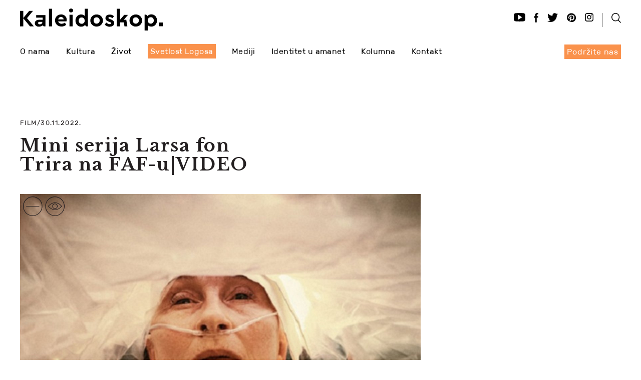

--- FILE ---
content_type: text/html; charset=UTF-8
request_url: https://kaleidoskop-media.com/film/mini-serija-larsa-fon-trira-na-fafu-video
body_size: 17613
content:
 
<!DOCTYPE html>
<html lang="">
<head>
     

<!-- Google tag (gtag.js) -->
<script async src="https://www.googletagmanager.com/gtag/js?id=G-BN5ZG642E5"></script>
<script>
  window.dataLayer = window.dataLayer || [];
  function gtag(){dataLayer.push(arguments);}
  gtag('js', new Date());

  gtag('config', 'G-BN5ZG642E5');
</script>
<!-- Google Tag Manager -->
<script>(function(w,d,s,l,i){w[l]=w[l]||[];w[l].push({'gtm.start':
new Date().getTime(),event:'gtm.js'});var f=d.getElementsByTagName(s)[0],
j=d.createElement(s),dl=l!='dataLayer'?'&l='+l:'';j.async=true;j.src=
'https://www.googletagmanager.com/gtm.js?id='+i+dl;f.parentNode.insertBefore(j,f);
})(window,document,'script','dataLayer','GTM-P5BTPC7');</script>
<!-- End Google Tag Manager -->
    
    <!-- End Google Tag Manager -->
    <meta charset="UTF-8">
    <meta name="viewport" content="width=device-width, initial-scale=1.0">
    <title>Mini serija Larsa fon Trira na FAF-u|VIDEO | Kaleidoskop </title>
    <meta name="description" content="Fon Trir je režirao filmove Melanholija, Nimfomanka, Antihrist, Dogvil, a za film Ples u tami nagrađen je Zlatnom palmom u Kanu 2000. godine.">
    <meta name="keywords" content="Lars fon Trir, FAF, serija, Festival autorskog filma">
    
       <link rel="icon" type="image/png" href="https://kaleidoskop-media.com/images/favicon.png" />
    
    <link rel="canonical" href="https://kaleidoskop-media.com/film/mini-serija-larsa-fon-trira-na-fafu-video" />    
    <link href="https://fonts.googleapis.com/css?family=Libre+Baskerville:400,400i,700&subset=latin-ext" rel="stylesheet"> 
    <link rel="stylesheet" href="https://kaleidoskop-media.com/stylesheets/screen.css">
    <link rel="stylesheet" href="https://kaleidoskop-media.com/stylesheets/pages/vesti-post.css">    
    <link rel="stylesheet" href="https://kaleidoskop-media.com/css/font-awesome.css">
        <link rel="stylesheet" href="https://kaleidoskop-media.com/css/custom.css">

      
    <link href="https://kaleidoskop-media.com/css/owl/owl.carousel.css" rel="stylesheet">
    <link href="https://kaleidoskop-media.com/css/owl-1/owl.custom.css" rel="stylesheet">
    
    <link href="https://kaleidoskop-media.com/css/unite-gallery/unite-gallery.css" rel="stylesheet">
    
    <!-- Vertical css -->
    <link rel="stylesheet" href="https://kaleidoskop-media.com/css/vertical/gh-buttons.css" type="text/css" media="screen">
    <link rel="stylesheet" href="https://kaleidoskop-media.com/css/vertical/style.css" type="text/css" media="screen" >
    <link rel="stylesheet" href="https://kaleidoskop-media.com/css/vertical/responsive.css" type="text/css" media="screen" >
    
     <!-- Social share css -->
    <link rel="stylesheet" href="https://kaleidoskop-media.com/css/social-share/rrssb.css" type="text/css" media="screen">
    
   <link href="https://kaleidoskop-media.com/js/ninja-slider-gallery/ninja-slider.css" rel="stylesheet" type="text/css" />   
    <script type="text/javascript" src="https://kaleidoskop-media.com/js/ninja-slider-gallery/ninja-slider.js"></script>     
    <!--[if IE]>
      <script src="https://html5shiv.googlecode.com/svn/trunk/html5.js"></script><![endif]-->
    <!--[if lte IE 7]>
      <script src="js/IE8.js" type="text/javascript"></script><![endif]-->
    <!--[if lt IE 7]>
        <link rel="stylesheet" type="text/css" media="all" href="stylesheets/ie.css"/><![endif]-->  
    

    <!-- Twitter Card data -->
    <meta name="twitter:site" content="@Kaleidoskop" />
    <meta name="twitter:title" content="Mini serija Larsa fon Trira na FAF-u|VIDEO | Kaleidoskop" />
    <meta name="twitter:description" content="Fon Trir je režirao filmove Melanholija, Nimfomanka, Antihrist, Dogvil, a za film Ples u tami nagrađen je Zlatnom palmom u Kanu 2000. godine." />
    <meta name="twitter:creator" content="@Kaleidoskop" />
    <!-- Twitter summary card with large image must be at least 280x150px -->
    <meta name="twitter:image:src" content="https://kaleidoskop-media.com/images/post-gallery/film_3859_18455_cover.jpg" />

    <!-- Open Graph data -->
    <meta property="og:title" content="Mini serija Larsa fon Trira na FAF-u|VIDEO | Kaleidoskop" />
    <meta property="og:type" content="article" />
    <meta property="og:url" content="https://kaleidoskop-media.com/film/mini-serija-larsa-fon-trira-na-fafu-video" />
    <meta property="og:description" content="Fon Trir je režirao filmove Melanholija, Nimfomanka, Antihrist, Dogvil, a za film Ples u tami nagrađen je Zlatnom palmom u Kanu 2000. godine.">
    <meta property="og:site_name" content="Kaleidoskop" />
    <meta property="og:image" content="https://kaleidoskop-media.com/images/post-gallery/film_3859_18455_cover.jpg" />
    
    
    <meta http-equiv="Cache-Control" content="no-cache, no-store, must-revalidate" />  
<meta http-equiv="Pragma" content="no-cache" />  
<meta http-equiv="Expires" content="0" /> 

    
    <script type="application/ld+json">
    {
      "@context": "https://schema.org",
      "@type": "Article",
      "name": "Kaleidoskop | Mini serija Larsa fon Trira na FAF-u|VIDEO",
      "description": "Fon Trir je režirao filmove Melanholija, Nimfomanka, Antihrist, Dogvil, a za film Ples u tami nagrađen je Zlatnom palmom u Kanu 2000. godine.",
      "image": "https://kaleidoskop-media.com/images/post-gallery/film_3859_18455_cover.jpg"
      }
    </script>
    
    </head>

<body>
    <!-- Google Tag Manager (noscript) -->
<noscript><iframe src="https://www.googletagmanager.com/ns.html?id=GTM-P5BTPC7"
height="0" width="0" style="display:none;visibility:hidden"></iframe></noscript>
<!-- End Google Tag Manager (noscript) -->
<script>
  (function(i,s,o,g,r,a,m){i['GoogleAnalyticsObject']=r;i[r]=i[r]||function(){
  (i[r].q=i[r].q||[]).push(arguments)},i[r].l=1*new Date();a=s.createElement(o),
  m=s.getElementsByTagName(o)[0];a.async=1;a.src=g;m.parentNode.insertBefore(a,m)
  })(window,document,'script','https://www.google-analytics.com/analytics.js','ga');

  ga('create', 'UA-85021189-1', 'auto');
  ga('send', 'pageview');

</script>
    
    <!-- Google Tag Manager (noscript) -->
<noscript><iframe src="https://www.googletagmanager.com/ns.html?id=GTM-5MVM5Z5"
height="0" width="0" style="display:none;visibility:hidden"></iframe></noscript>
<!-- End Google Tag Manager (noscript) -->

 
 <header>  
                 <div class="category-branding">
                <a href="https://kaleidoskop-media.com/film/">
                    <svg class="cat_color" version="1.1"  xmlns="http://www.w3.org/2000/svg" xmlns:xlink="http://www.w3.org/1999/xlink" x="0px" y="0px"
                         width="82.6px" height="38.5px" viewBox="0 0 82.6 38.5" style="enable-background:new 0 0 82.6 38.5;" xml:space="preserve">
                         <style type="text/css">
                                                                                                                                                                                                                                                                                                   <![CDATA[.cat_color{fill:#231F20;}]]>                                                                                                                                                                                               
                
                        </style>
                    <path d="M63.4,0C52.8,0,44.2,8.6,44.2,19.2c0,10.6,8.6,19.2,19.2,19.2c10.6,0,19.2-8.6,19.2-19.2C82.6,8.6,74,0,63.4,0 M63.4,37.4
                        c-10,0-18.1-8.1-18.1-18.1c0-10,8.1-18.1,18.1-18.1c10,0,18.1,8.1,18.1,18.1C81.5,29.2,73.4,37.4,63.4,37.4 M77,18.9
                        c0-0.1-1.2-1.8-3.4-3.6c-2.1-1.6-5.5-3.6-10.1-3.6c-3.3,0-6.6,1.2-9.8,3.6c-2.3,1.8-3.7,3.5-3.8,3.6l-0.3,0.3l0.3,0.3
                        c0.1,0.1,1.4,1.8,3.8,3.6c3.1,2.4,6.5,3.6,9.7,3.6c4.5,0,8-2,10.1-3.6c2.3-1.8,3.4-3.5,3.5-3.6l0.2-0.3L77,18.9z M63.4,25.7
                        c-6.3,0-11.2-5.1-12.4-6.5c1.2-1.4,6-6.4,12.4-6.4c3.4,0,6.6,1.1,9.4,3.4c1.6,1.3,2.6,2.5,3,3.1C74.8,20.5,70.5,25.7,63.4,25.7
                         M63.4,13.9c-2.9,0-5.3,2.4-5.3,5.3c0,2.9,2.4,5.3,5.3,5.3s5.3-2.4,5.3-5.3C68.7,16.3,66.3,13.9,63.4,13.9 M63.4,23.4
                        c-2.3,0-4.2-1.9-4.2-4.2c0-2.3,1.9-4.2,4.2-4.2c2.3,0,4.2,1.9,4.2,4.2C67.6,21.5,65.7,23.4,63.4,23.4 M19.2,0C8.6,0,0,8.6,0,19.2
                        c0,10.6,8.6,19.2,19.2,19.2c10.6,0,19.2-8.6,19.2-19.2C38.5,8.6,29.8,0,19.2,0 M19.2,37.4c-10,0-18.1-8.1-18.1-18.1
                        c0-10,8.1-18.1,18.1-18.1s18.1,8.1,18.1,18.1C37.4,29.2,29.2,37.4,19.2,37.4 M6.1,19.8h26.2v-1.1H6.1V19.8z"/>
                    </svg>

                </a>    
            </div>
            <a href="https://kaleidoskop-media.com/film/" class="text-link"
                                                                                                                                                      style="color:#231F20"                                                                                                           
    
               >Film</a>            
                <div class="wrap"> 
                        <div class="l-s">          
            <div class="logo-nav" id="scrollToTop">
                <a href="https://kaleidoskop-media.com/" class="logo"><figure>
                    <svg class="fwid" version="1.1"  xmlns="http://www.w3.org/2000/svg" xmlns:xlink="http://www.w3.org/1999/xlink" x="0px" y="0px"
                         width="284.5px" height="44.3px" viewBox="0 0 284.5 44.3" style="enable-background:new 0 0 284.5 44.3;" xml:space="preserve">
                    <path d="M207.6,12.9l-8.2,9.7V0.5h-6.4V36h6.4v-8.1h7.5l1.3,8.1h5.8l-2.2-13.3h-4.9l8.3-9.8H207.6z M25.9,4.7h-7.6L6.4,19.2V4.7H0
                        v31.2h6.4V19.6l13.4,16.3h7.7L13.9,19.4L25.9,4.7z M57.6,35.9H64V0.4h-6.4V35.9z M89.9,15.1c-1-1-2.1-1.8-3.5-2.3
                        c-1.4-0.6-2.9-0.9-4.5-0.9c-1.7,0-3.4,0.3-4.8,0.9c-1.5,0.6-2.8,1.5-3.9,2.6s-2,2.4-2.6,3.9c-0.6,1.5-0.9,3.1-0.9,4.8s0.3,3.3,1,4.8
                        c0.6,1.5,1.5,2.8,2.7,3.9c1.1,1.1,2.5,2,4.1,2.6c1.6,0.6,3.3,0.9,5.2,0.9c1.8,0,3.5-0.3,5-0.9c1.5-0.6,3-1.5,4.3-2.6l-2.6-4.4
                        c-1,0.7-2,1.3-3.1,1.7c-1.1,0.4-2.2,0.6-3.5,0.6c-1.7,0-3.1-0.4-4.3-1.2c-1.2-0.8-2-1.9-2.4-3.5h16.5c0.1-0.4,0.2-0.9,0.3-1.6
                        c0.1-0.6,0.1-1.3,0.1-1.9c0-1.5-0.3-2.9-0.8-4.3C91.6,17.3,90.9,16.1,89.9,15.1 M76,21.9c0.4-1.5,1.1-2.6,2.1-3.5
                        c1-0.8,2.2-1.3,3.6-1.3c1.4,0,2.5,0.4,3.5,1.2c1,0.8,1.5,2,1.6,3.5H76z M98.5,35.9h6.4V12.5h-6.4V35.9z M101.7,0
                        c-1.1,0-2.1,0.4-2.9,1.1C98,1.9,97.6,2.8,97.6,4c0,1.1,0.4,2,1.2,2.8c0.8,0.8,1.8,1.1,2.9,1.1c1.1,0,2.1-0.4,2.9-1.1
                        c0.8-0.8,1.2-1.7,1.2-2.8c0-1.1-0.4-2.1-1.2-2.8C103.7,0.4,102.8,0,101.7,0 M161.6,15.5c-1.1-1.1-2.5-1.9-4-2.6
                        c-1.5-0.6-3.2-0.9-4.9-0.9c-1.8,0-3.4,0.3-4.9,0.9c-1.5,0.6-2.8,1.5-4,2.6c-1.1,1.1-2,2.4-2.7,3.9c-0.6,1.5-1,3.1-1,4.8
                        s0.3,3.4,1,4.8c0.6,1.5,1.5,2.8,2.7,3.9c1.1,1.1,2.5,1.9,4,2.6s3.2,0.9,4.9,0.9c1.7,0,3.4-0.3,4.9-0.9s2.9-1.5,4-2.6
                        c1.1-1.1,2-2.4,2.7-3.9c0.7-1.5,1-3.1,1-4.8s-0.3-3.3-1-4.8C163.7,17.9,162.8,16.6,161.6,15.5 M158.3,26.7c-0.3,0.8-0.7,1.4-1.3,2
                        s-1.2,1-1.9,1.3c-0.7,0.3-1.5,0.5-2.4,0.5c-1.8,0-3.3-0.6-4.4-1.8s-1.7-2.7-1.7-4.6c0-1.9,0.6-3.4,1.7-4.6c1.1-1.2,2.6-1.8,4.4-1.8
                        c0.9,0,1.6,0.2,2.4,0.5c0.7,0.3,1.4,0.8,1.9,1.3c0.5,0.6,1,1.2,1.3,2c0.3,0.8,0.5,1.6,0.5,2.6C158.8,25.1,158.6,26,158.3,26.7
                         M181,21.9l-2.3-0.9c-0.9-0.3-1.5-0.7-1.9-0.9c-0.4-0.3-0.6-0.7-0.6-1.1c0-0.6,0.2-1,0.7-1.3c0.5-0.3,1.1-0.4,1.8-0.4
                        c0.9,0,1.9,0.2,2.8,0.6c0.9,0.4,1.7,0.9,2.5,1.7l3.2-3.9c-2.1-2.4-5-3.5-8.4-3.5c-1.2,0-2.4,0.2-3.4,0.5c-1.1,0.3-2,0.8-2.7,1.4
                        c-0.8,0.6-1.4,1.3-1.8,2.2c-0.4,0.9-0.6,1.9-0.6,3c0,0.9,0.1,1.7,0.4,2.4c0.3,0.7,0.7,1.3,1.3,1.9s1.2,1.1,2,1.5s1.7,0.9,2.7,1.3
                        l2.5,1c0.7,0.3,1.3,0.6,1.8,0.9c0.4,0.3,0.7,0.7,0.7,1.2c0,0.7-0.3,1.2-0.9,1.5c-0.6,0.3-1.3,0.5-2.1,0.5c-1.3,0-2.4-0.3-3.5-0.9
                        c-1.1-0.6-2.1-1.3-3.1-2.3l-3.2,3.9c1,1.4,2.4,2.5,4.1,3.3c1.7,0.8,3.5,1.2,5.6,1.2c1.3,0,2.5-0.2,3.6-0.5c1.1-0.3,2.1-0.8,2.9-1.4
                        c0.8-0.6,1.5-1.4,1.9-2.3s0.7-2,0.7-3.2c0-1.8-0.6-3.3-1.7-4.3C184.7,23.7,183.1,22.7,181,21.9 M239.7,15.5c-1.1-1.1-2.5-1.9-4-2.6
                        c-1.5-0.6-3.2-0.9-4.9-0.9c-1.8,0-3.4,0.3-4.9,0.9c-1.5,0.6-2.8,1.5-4,2.6s-2,2.4-2.7,3.9c-0.6,1.5-1,3.1-1,4.8s0.3,3.4,1,4.8
                        c0.6,1.5,1.5,2.8,2.7,3.9s2.5,1.9,4,2.6s3.2,0.9,4.9,0.9c1.7,0,3.4-0.3,4.9-0.9c1.5-0.6,2.9-1.5,4-2.6c1.1-1.1,2-2.4,2.7-3.9
                        c0.7-1.5,1-3.1,1-4.8s-0.3-3.3-1-4.8C241.8,17.9,240.9,16.6,239.7,15.5 M236.4,26.7c-0.3,0.8-0.7,1.4-1.3,2c-0.5,0.6-1.2,1-1.9,1.3
                        c-0.7,0.3-1.5,0.5-2.4,0.5c-1.8,0-3.3-0.6-4.4-1.8c-1.1-1.2-1.7-2.7-1.7-4.6c0-1.9,0.6-3.4,1.7-4.6c1.1-1.2,2.6-1.8,4.4-1.8
                        c0.9,0,1.6,0.2,2.4,0.5c0.7,0.3,1.4,0.8,1.9,1.3c0.5,0.6,1,1.2,1.3,2c0.3,0.8,0.5,1.6,0.5,2.6C236.9,25.1,236.7,26,236.4,26.7
                         M50.7,13.3H32.3v5.1h12.8v4.3l-6.6,0c-2.8,0-5,0.6-6.6,1.8c-1.6,1.2-2.4,2.9-2.4,5.1c0,1,0.2,2,0.5,2.8c0.4,0.9,0.9,1.6,1.6,2.2
                        c0.7,0.6,1.6,1.1,2.6,1.5c1,0.4,2.2,0.5,3.4,0.5c0,0,0,0,0,0c0.8,0,1.8-0.1,2.7-0.3c1.9-0.3,3.7-1.3,5.2-2.6l1.6,2.3h3.6V22.7h0
                        V13.3z M44.4,27.2c0,1.4-0.5,2.5-1.5,3.4c-1,0.9-2.2,1.3-3.6,1.3c-1,0-1.8-0.2-2.4-0.7S36,30.2,36,29.3c0-1.6,1.1-2.4,3.3-2.4h5.1
                        V27.2z M269.9,15.3c-1-1.1-2.2-1.9-3.6-2.6c-1.4-0.6-2.9-0.9-4.6-0.9c-1.6,0-3.1,0.3-4.4,0.9c-1.3,0.6-2.3,1.4-3.1,2.5v0
                        c-1.1-1.1-1.7-1.7-2.9-2.9h-3v31.9h6.4V33.6c1.7,1.9,4,2.8,7,2.8c1.6,0,3.2-0.3,4.5-0.9c1.4-0.6,2.6-1.5,3.6-2.6
                        c1-1.1,1.8-2.4,2.4-3.9s0.9-3.1,0.9-4.9s-0.3-3.4-0.9-4.9C271.7,17.7,270.9,16.4,269.9,15.3 M266.1,26.8c-0.3,0.8-0.8,1.5-1.3,2
                        c-0.6,0.6-1.2,1-1.9,1.3c-0.7,0.3-1.5,0.4-2.3,0.4c-0.8,0-1.5-0.1-2.2-0.4c-0.7-0.3-1.3-0.6-1.9-1.2c-0.6-0.5-1-1.2-1.3-2
                        c-0.3-0.8-0.5-1.8-0.5-2.9c0-1.1,0.2-2.1,0.5-2.9c0.3-0.8,0.8-1.5,1.3-2c0.6-0.5,1.2-0.9,1.9-1.2c0.7-0.3,1.4-0.4,2.2-0.4
                        c0.8,0,1.6,0.2,2.3,0.4c0.7,0.3,1.4,0.7,1.9,1.3c0.6,0.6,1,1.3,1.3,2.1c0.3,0.8,0.5,1.7,0.5,2.7C266.6,25.1,266.5,26,266.1,26.8
                         M128.9,14.9c-0.8-0.9-1.8-1.6-3-2.1c-1.2-0.5-2.5-0.8-4-0.8c-1.6,0-3.2,0.3-4.5,0.9c-1.4,0.6-2.6,1.5-3.6,2.6
                        c-1,1.1-1.8,2.4-2.4,3.9c-0.6,1.5-0.9,3.1-0.9,4.9c0,1.8,0.3,3.4,0.9,4.9c0.6,1.5,1.3,2.8,2.3,3.9c1,1.1,2.2,1.9,3.6,2.6
                        c1.4,0.6,2.9,0.9,4.6,0.9c1.6,0,3.1-0.3,4.4-0.9c1.3-0.6,2.3-1.4,3.1-2.5l2.8,2.8h3V0.5h-6.3V14.9z M128.4,27.2
                        c-0.3,0.8-0.8,1.5-1.4,2s-1.2,0.9-1.9,1.2c-0.7,0.3-1.4,0.4-2.2,0.4c-0.8,0-1.6-0.1-2.3-0.4c-0.7-0.3-1.4-0.7-1.9-1.3
                        c-0.5-0.6-1-1.2-1.3-2c-0.3-0.8-0.5-1.7-0.5-2.7c0-1,0.2-1.9,0.5-2.7c0.3-0.8,0.7-1.5,1.3-2c0.6-0.6,1.2-1,1.9-1.3
                        c0.7-0.3,1.5-0.4,2.3-0.4c0.8,0,1.5,0.1,2.2,0.4c0.7,0.3,1.3,0.6,1.9,1.2c0.6,0.5,1,1.2,1.3,2c0.3,0.8,0.5,1.8,0.5,2.9
                        C128.9,25.4,128.7,26.4,128.4,27.2 M276.8,35.8h7.7v-7.7h-7.7V35.8z"/>
                    </svg>
                    
                    </figure></a>
                <a href="#" id="myBtn" class="mobile-nav" onclick="">
                    <svg version="1.1"  xmlns="http://www.w3.org/2000/svg" xmlns:xlink="http://www.w3.org/1999/xlink" x="0px" y="0px"
                         width="19.1px" height="19.6px" viewBox="0 0 19.1 19.6" style="enable-background:new 0 0 19.1 19.6;" xml:space="preserve">
                    <path d="M19.1,18.4l-4.9-4.9c1.3-1.4,2.1-3.3,2.1-5.4c0-4.5-3.7-8.1-8.1-8.1S0,3.7,0,8.1c0,4.5,3.7,8.1,8.1,8.1
                        c1.9,0,3.6-0.6,4.9-1.7l5,5L19.1,18.4z M1.6,8.1c0-3.6,2.9-6.6,6.6-6.6s6.6,2.9,6.6,6.6s-2.9,6.6-6.6,6.6S1.6,11.8,1.6,8.1"/>
                    </svg>
                </a> 
            </div>
            <div class="social bar mob-res-non">
                <a href="https://www.youtube.com/channel/UCZ72exjuQSFodXhnPKdAi7g" target="_blank">
                    <svg version="1.1"  xmlns="http://www.w3.org/2000/svg" xmlns:xlink="http://www.w3.org/1999/xlink" x="0px" y="0px"
                         width="22.6px" height="17.4px" viewBox="0 0 22.6 17.4" style="enable-background:new 0 0 22.6 17.4;" xml:space="preserve">
                    <path d="M19,0.3c-5.1-0.4-10.3-0.4-15.4,0c-2,0.2-3.6,2-3.6,4v8.7c0,2,1.6,3.8,3.6,4c5.1,0.4,10.3,0.4,15.4,0c2-0.2,3.6-2,3.6-4V4.3
                        C22.6,2.4,21,0.5,19,0.3 M8.4,13.8V3.6l7.9,5.1L8.4,13.8z"/>
                    </svg>

                </a>
                <a href="https://www.facebook.com/kaleidoskop.serbia" target="_blank">
                    <svg version="1.1"  xmlns="http://www.w3.org/2000/svg" xmlns:xlink="http://www.w3.org/1999/xlink" x="0px" y="0px"
                         width="8.9px" height="18.7px" viewBox="0 0 8.9 18.7" style="enable-background:new 0 0 8.9 18.7;" xml:space="preserve">
                    <path d="M2.6,18.7V9.3H0v-3h2.6V4c0-2.6,1.6-4,3.9-4c1.1,0,2.1,0.1,2.4,0.1v2.7H7.3C6,2.8,5.8,3.4,5.8,4.3v1.9h3l-0.4,3H5.8v9.3H2.6
                        z"/>
                    </svg>
                </a> 
                <a href="https://twitter.com/KaleidoskopM" target="_blank">
                    <svg version="1.1"  xmlns="http://www.w3.org/2000/svg" xmlns:xlink="http://www.w3.org/1999/xlink" x="0px" y="0px"
                         width="21.4px" height="17.6px" viewBox="0 0 21.4 17.6" style="enable-background:new 0 0 21.4 17.6;" xml:space="preserve">
                    <path d="M21.4,2.3c-0.8,0.4-1.6,0.6-2.5,0.7c0.9-0.5,1.6-1.4,1.9-2.4C20,1,19,1.4,18,1.6c-0.8-0.9-1.9-1.4-3.2-1.4
                        c-2.4,0-4.4,2-4.4,4.4c0,0.3,0,0.7,0.1,1C6.9,5.4,3.7,3.7,1.5,1C1.1,1.7,0.9,2.4,0.9,3.2c0,1.5,0.8,2.9,2,3.7c-0.7,0-1.4-0.2-2-0.6
                        v0.1c0,2.1,1.5,3.9,3.5,4.3c-0.4,0.1-0.8,0.2-1.2,0.2c-0.3,0-0.6,0-0.8-0.1c0.6,1.7,2.2,3,4.1,3.1C5,15,3.1,15.7,1,15.7
                        c-0.4,0-0.7,0-1-0.1c1.9,1.2,4.3,2,6.7,2c8.1,0,12.5-6.7,12.5-12.5c0-0.2,0-0.4,0-0.6C20.1,3.9,20.8,3.2,21.4,2.3"/>
                    </svg>

                </a> 
                <a href="https://www.pinterest.com/kaleidoskopmag/" target="_blank">
                    <svg version="1.1"  xmlns="http://www.w3.org/2000/svg" xmlns:xlink="http://www.w3.org/1999/xlink" x="0px" y="0px"
                     width="17.4px" height="17.8px" viewBox="0 0 17.4 17.8" style="enable-background:new 0 0 17.4 17.8;" xml:space="preserve">
                <path d="M8.7,0.4C3.9,0.4,0,4.3,0,9.1c0,3.6,2.1,6.6,5.2,8c0-0.6,0-1.3,0.2-2c0.2-0.7,1.1-4.7,1.1-4.7S6.2,9.8,6.2,9
                    c0-1.3,0.7-2.3,1.7-2.3c0.8,0,1.2,0.6,1.2,1.3c0,0.8-0.5,2-0.8,3.1c-0.2,0.9,0.5,1.7,1.4,1.7c1.6,0,2.8-2.1,2.8-4.6
                    c0-1.9-1.3-3.3-3.6-3.3c-2.6,0-4.3,2-4.3,4.2c0,0.8,0.2,1.3,0.6,1.7c0.2,0.2,0.2,0.3,0.1,0.5c0,0.2-0.1,0.5-0.2,0.7
                    c-0.1,0.2-0.2,0.3-0.4,0.2c-1.2-0.5-1.8-1.8-1.8-3.3c0-2.5,2.1-5.4,6.2-5.4c3.3,0,5.5,2.4,5.5,5c0,3.4-1.9,6-4.7,6
                    c-0.9,0-1.8-0.5-2.1-1.1c0,0-0.5,2-0.6,2.4c-0.2,0.7-0.5,1.3-0.9,1.9c0.8,0.2,1.6,0.4,2.5,0.4c4.8,0,8.7-3.9,8.7-8.7
                    S13.5,0.4,8.7,0.4"/>
                </svg>

                </a> 
                <a href="https://www.instagram.com/kaleidoskop_media/" target="_blank">
                    <svg version="1.1"  xmlns="http://www.w3.org/2000/svg" xmlns:xlink="http://www.w3.org/1999/xlink" x="0px" y="0px"
                         width="17.6px" height="17.4px" viewBox="0 0 17.6 17.4" style="enable-background:new 0 0 17.6 17.4;" xml:space="preserve">
                    <path d="M13,0H4.7C2.1,0,0,2.1,0,4.7v8.1c0,2.6,2.1,4.7,4.7,4.7H13c2.6,0,4.7-2.1,4.7-4.7V4.7C17.6,2.1,15.5,0,13,0 M16,12.7
                        c0,1.7-1.4,3-3,3H4.7c-1.7,0-3-1.4-3-3V4.7c0-1.7,1.4-3,3-3H13c1.7,0,3,1.4,3,3V12.7z M8.8,4.1c-2.5,0-4.5,2-4.5,4.5s2,4.5,4.5,4.5
                        c2.5,0,4.5-2,4.5-4.5S11.3,4.1,8.8,4.1 M8.8,11.5c-1.6,0-2.8-1.3-2.8-2.8s1.3-2.8,2.8-2.8c1.6,0,2.8,1.3,2.8,2.8S10.4,11.5,8.8,11.5
                         M13.6,2.9c-0.6,0-1.1,0.5-1.1,1.1C12.5,4.5,13,5,13.6,5c0.6,0,1.1-0.5,1.1-1.1C14.6,3.3,14.2,2.9,13.6,2.9"/>
                    </svg>

                
                </a> 
                <i class="separate-line"><img src="https://kaleidoskop-media.com/images/separ_line.png" alt="separate_line"></i>
               <a href="#" id="myBtn1" onclick="">
                    <svg version="1.1" id="serach_svg" xmlns="http://www.w3.org/2000/svg" xmlns:xlink="http://www.w3.org/1999/xlink" x="0px" y="0px"
                         width="19.1px" height="19.6px" viewBox="0 0 19.1 19.6" style="enable-background:new 0 0 19.1 19.6;" xml:space="preserve">
                    <path d="M19.1,18.4l-4.9-4.9c1.3-1.4,2.1-3.3,2.1-5.4c0-4.5-3.7-8.1-8.1-8.1S0,3.7,0,8.1c0,4.5,3.7,8.1,8.1,8.1
                        c1.9,0,3.6-0.6,4.9-1.7l5,5L19.1,18.4z M1.6,8.1c0-3.6,2.9-6.6,6.6-6.6s6.6,2.9,6.6,6.6s-2.9,6.6-6.6,6.6S1.6,11.8,1.6,8.1"/>
                    </svg>
                </a> 
            </div>
        </div>             
        <div class="l-s">
            <div class="respons-button" onclick=""></div>
             <div class="logo-nav pad-top desk-nav">
                <nav>
                    <ul>
                       
                             
                        <li><a href="https://kaleidoskop-media.com/o-nama">O nama</a></li>
                        <li><span class="mob-nav-icon"></span><a href="https://kaleidoskop-media.com/kultura">Kultura</a></li>
                        <li><span class="mob-nav-icon"></span><a href="https://kaleidoskop-media.com/zivot">Život</a></li>
                        <li><a href="https://kaleidoskop-media.com/svetlost-logosa/" class="orange-nav">Svetlost Logosa</a></li>
                        <li><a href="https://kaleidoskop-media.com/mediji/">Mediji</a></li>
                        <li><a href="https://kaleidoskop-media.com/identitet-u-amanet/">Identitet u amanet</a></li>
                        <li><a href="https://kaleidoskop-media.com/kolumne/">Kolumna</a></li>
                        <li><a href="https://kaleidoskop-media.com/kontakt">Kontakt</a></li>
                    </ul>
                </nav>
            </div>
            <div class="logo-nav pad-top mobile-nav">
                <nav>
                    <ul class="first">
                         <li><a href="https://kaleidoskop-media.com/donacija">Podržite nas</a></li>
                        <li><a href="https://kaleidoskop-media.com/o-nama">O nama</a></li>
                        <li class="drop-down"><span class="mob-nav-icon"></span><a href="#">Kultura</a>
                            <ul>
                                <li><a href="https://kaleidoskop-media.com/vizuelne-umetnosti/">Vizuelne umetnosti</a></li>
                                <li><a href="https://kaleidoskop-media.com/muzika/">Muzika</a></li>
                                <li><a href="https://kaleidoskop-media.com/književnost/">Književnost</a></li>
                                <li><a href="https://kaleidoskop-media.com/arhitektura/">Arhitektura</a></li>
                                <li><a href="https://kaleidoskop-media.com/fotografija/">Fotografija</a></li>
                                <li><a href="https://kaleidoskop-media.com/teatar/">Teatar</a></li>                          
                                <li><a href="https://kaleidoskop-media.com/dizajn/">Dizajn</a></li>                               
                                <li><a href="https://kaleidoskop-media.com/film/">Film</a></li>
                                <li><a href="https://kaleidoskop-media.com/moda/">Moda</a></li>
                                <li><a href="https://kaleidoskop-media.com/strip/">Strip</a></li>
                            </ul>                        
                        </li>
                        <li><a href="https://kaleidoskop-media.com/zivot">Život</a></li>
                        <li><a href="https://kaleidoskop-media.com/svetlost-logosa/">Svetlost Logosa</a></li>
                        <li><a href="https://kaleidoskop-media.com/mediji/">Mediji</a></li>  
                        <li><a href="https://kaleidoskop-media.com/identitet-u-amanet/">Identitet u amanet</a></li>
                        <li><a href="https://kaleidoskop-media.com/kolumne/">Kolumna</a></li>
                        <li><a href="https://kaleidoskop-media.com/kontakt">Kontakt</a></li>
                    </ul>
                </nav>
            </div>
            <div class="social mob-res-non" style="width:153px;">
                <a href="https://kaleidoskop-media.com/donacija" class="donacija">
                   
                    Podržite nas</a>
            </div>            
        </div>        
    </div>
    
        <!-- The Modal -->
    <div id="myModal" class="modal" onclick="">

      <!-- Modal content -->
      <div class="modal-content">
           <span class="close"></span>
        <form action="https://kaleidoskop-media.com/search_lista.php" method="get">
            <div class="box">
              <div class="container-1">                 
                    <input type="search" id="search" name="search" placeholder="Search..." />
                    <button type="submit" style="border: 0; background: transparent" class="pretraga">
                        <span class="icon"><svg version="1.1"  xmlns="https://www.w3.org/2000/svg" xmlns:xlink="http://www.w3.org/1999/xlink" x="0px" y="0px"
	 width="44.3px" height="45.3px" viewBox="0 0 44.3 45.3" style="enable-background:new 0 0 44.3 45.3;" xml:space="preserve">
<path d="M44.3,42.7L32.9,31.3c3-3.3,4.8-7.7,4.8-12.5C37.7,8.5,29.2,0,18.9,0C8.5,0,0,8.5,0,18.9c0,10.4,8.5,18.9,18.9,18.9
	c4.3,0,8.2-1.5,11.4-3.9l11.5,11.5L44.3,42.7z M3.6,18.9c0-8.4,6.8-15.2,15.2-15.2c8.4,0,15.2,6.8,15.2,15.2
	c0,8.4-6.8,15.2-15.2,15.2C10.5,34.1,3.6,27.2,3.6,18.9"/>
</svg>
</span>
                  </button>
              </div>
            </div>
        </form>
      </div>

    </div>


    
</header>     

 
    
        
    
    
<section class="main" style="display:flex">
    <div class="wrap">  
        <div class="sekcija">film/30.11.2022.</div>
        <h1>Mini serija Larsa fon Trira na FAF-u|VIDEO</h1>
        
        <div class="main-news" id="main-news">
            <div class="branding-small">
                <a href="https://kaleidoskop-media.com/film/">
                    <svg class="cat_color" version="1.1" id="Layer_2" xmlns="https://www.w3.org/2000/svg" xmlns:xlink="https://www.w3.org/1999/xlink" x="0px" y="0px"
                         width="82.6px" height="38.5px" viewBox="0 0 82.6 38.5" style="enable-background:new 0 0 82.6 38.5;" xml:space="preserve">
                         <style type="text/css">
                                                                                                                                                                                                                                                                                                   <![CDATA[.cat_color{fill:#231F20;}]]>                                                                                                                </style>
                    <path d="M63.4,0C52.8,0,44.2,8.6,44.2,19.2c0,10.6,8.6,19.2,19.2,19.2c10.6,0,19.2-8.6,19.2-19.2C82.6,8.6,74,0,63.4,0 M63.4,37.4
                        c-10,0-18.1-8.1-18.1-18.1c0-10,8.1-18.1,18.1-18.1c10,0,18.1,8.1,18.1,18.1C81.5,29.2,73.4,37.4,63.4,37.4 M77,18.9
                        c0-0.1-1.2-1.8-3.4-3.6c-2.1-1.6-5.5-3.6-10.1-3.6c-3.3,0-6.6,1.2-9.8,3.6c-2.3,1.8-3.7,3.5-3.8,3.6l-0.3,0.3l0.3,0.3
                        c0.1,0.1,1.4,1.8,3.8,3.6c3.1,2.4,6.5,3.6,9.7,3.6c4.5,0,8-2,10.1-3.6c2.3-1.8,3.4-3.5,3.5-3.6l0.2-0.3L77,18.9z M63.4,25.7
                        c-6.3,0-11.2-5.1-12.4-6.5c1.2-1.4,6-6.4,12.4-6.4c3.4,0,6.6,1.1,9.4,3.4c1.6,1.3,2.6,2.5,3,3.1C74.8,20.5,70.5,25.7,63.4,25.7
                         M63.4,13.9c-2.9,0-5.3,2.4-5.3,5.3c0,2.9,2.4,5.3,5.3,5.3s5.3-2.4,5.3-5.3C68.7,16.3,66.3,13.9,63.4,13.9 M63.4,23.4
                        c-2.3,0-4.2-1.9-4.2-4.2c0-2.3,1.9-4.2,4.2-4.2c2.3,0,4.2,1.9,4.2,4.2C67.6,21.5,65.7,23.4,63.4,23.4 M19.2,0C8.6,0,0,8.6,0,19.2
                        c0,10.6,8.6,19.2,19.2,19.2c10.6,0,19.2-8.6,19.2-19.2C38.5,8.6,29.8,0,19.2,0 M19.2,37.4c-10,0-18.1-8.1-18.1-18.1
                        c0-10,8.1-18.1,18.1-18.1s18.1,8.1,18.1,18.1C37.4,29.2,29.2,37.4,19.2,37.4 M6.1,19.8h26.2v-1.1H6.1V19.8z"/>
                    </svg>

                </a>    
            </div>
            <div class="nesto" style="height:300px;overflow:hidden;width:100%">
                                 <img src="https://kaleidoskop-media.com/images/post-gallery/film_3859_31753_full.jpg" alt="film" title="Mini serija Larsa fon Trira na FAF-u|VIDEO">             
            </div>
            
            <div id='ninja-slider'>                
                <!-- div class="transparent-mask"></div -->
                <div>
                    <div class="slider-inner">
                        <ul>
                                                               <li><a class="ns-img" href="https://kaleidoskop-media.com/images/post-gallery/film_3859_31753_full.jpg"></a><span class="autor-name">Promo</span></li>
                     
                     
                                        </ul>
                       <div class="fs-icon" title="Expand/Close"></div>
                    </div>    
                </div>               
            </div> 
            <div class="autor">Autor fotografije: </div>        

            <div class="post-text">
                <div class="social-bar">
                    <h5>SHARE</h5>                   
                    <ul class="rrssb-buttons">
                        <li class="rrssb-facebook">
                            <!--  Replace with your URL. For best results, make sure you page has the proper FB Open Graph tags in header:
                                  https://developers.facebook.com/docs/opengraph/howtos/maximizing-distribution-media-content/ -->
                            <a href="https://www.facebook.com/sharer/sharer.php?u=https://kaleidoskop-media.com/film/mini-serija-larsa-fon-trira-na-fafu-video" class="popup">
                              <span class="rrssb-icon">
                               <i class="fa fa-facebook"></i>
                              </span>                            
                            </a>                            
                         </li>
                          <li class="rrssb-twitter">
                            <!-- Replace href with your Meta and URL information  -->
                                                          <a href="https://twitter.com/intent/tweet?text=https://kaleidoskop-media.com/film/mini-serija-larsa-fon-trira-na-fafu-video  Mini+serija+Larsa+fon+Trira+na+FAF-u%7CVIDEO"
                            class="popup">
                              <span class="rrssb-icon">
                                <i class="fa fa-twitter"></i>
                              </span>                             
                            </a>
                          </li>                      
                         <li class="rrssb-pinterest">
                        <!-- Replace href with your meta and URL information.  -->
                        <a href="https://pinterest.com/pin/create/button/?url=https://kaleidoskop-media.com/film/mini-serija-larsa-fon-trira-na-fafu-video+media=https://kaleidoskop-media.com/images/post-gallery/film_3859_18455_cover.jpg+description=Mini+serija+Larsa+fon+Trira+na+FAF-u%7CVIDEO">
                          <span class="rrssb-icon">
                            <i class="fa fa-pinterest"></i>
                          </span>                         
                        </a>
                      </li>
                    <li class="rrssb-instagram">
                        <!-- Replace href with your URL  -->
                        <a href="https://www.instagram.com/kaleidoskop_media/" target="_blank">
                          <span class="rrssb-icon">
                            <i class="fa fa-instagram"></i>
                          </span>                        
                        </a>
                      </li>                    
                    </ul>
                </div>
                <div class="text noselect">
                    <p><strong>Kaleidoskop media / Foto: Promo</strong></p>
<p>&nbsp;</p>
<p><strong>28. Festival autorskog filma premijerno prikazuje nastavak kultnog natprirodnog horor serijala Larsa fon Trira, čija su prva dva dela iza&scaron;la 1994, te 1997. godine.&nbsp;</strong><br /><br /><strong>Treći deo, Kraljevstvo: Egzodus,</strong> je petodelna mini-serija koju je svetska publika prvi put imala priliku da pogleda na ovogodi&scaron;njem Venecijanskom filmskom festivalu, a u pitanju je divlji narativni vrtlog koji na neobičan način spaja elemente fantazije, terora i apsurda.</p>
<p><strong>Kraljevstvo: Egzodus biće prikazan u četvrtak, 1. decembar u 17 časova u mts Dvorani.&nbsp;</strong></p>
<p>Velikan danske kinematografije, fon Trir je kontroverzan autor poznat po provokativnim filmovima koji se neretko okreću nepodno&scaron;ljivom nasilju.</p>
<p>Režirao je filmove Melanholija, Nimfomanka, Antihrist, Dogvil, a za film Ples u tami nagrađen je Zlatnom palmom u Kanu 2000. godine.</p>
<p><iframe title="RIGET EXODUS - Officiel trailer" src="https://www.youtube.com/embed/IHVMGQjjLrU" width="900" height="506" frameborder="0" allowfullscreen="allowfullscreen"></iframe></p>
<hr />
<p><span style="color: #0a0879;"><strong>PROČITAJTE I:</strong></span></p>
<p><span style="color: #0a0879;"><strong><span style="color: #f13e10;"><a style="color: #f13e10;" href="https://kaleidoskop-media.com/ljudi/obelezen-jubilej-100-godina-duska-radovica" target="_blank" rel="noopener">OBELEŽEN JUBILEJ 100 GODINA DU&Scaron;KA RADOVIĆA</a></span></strong></span></p>
<hr />
<p><span style="color: #0a0879;"><strong>Svi sadržaji na portalu magazina Kaleidoskop media su besplatni, a sajt se finansira isključivo donacijama čitalaca i prijatelja.</strong></span></p>
<p><span style="color: #0a0879;"><strong>Podržite rad na&scaron;eg magazina&nbsp;<span style="color: #f13e10;"><a style="color: #f13e10;" href="https://kaleidoskop-media.com/donacija" target="_blank" rel="noopener">OVDE</a></span></strong></span></p>
<hr />
<p>&nbsp;</p>                    
                </div>
            </div>            
        </div>
       
        <aside>
            <div class="rek-box"></div>            <div class="rek-box">   
                <script async src="https://pagead2.googlesyndication.com/pagead/js/adsbygoogle.js"></script>
                <!-- kaleidoskop_1 -->
                <ins class="adsbygoogle"
                     style="display:block"
                     data-ad-client="ca-pub-3435541189156293"
                     data-ad-slot="5423804576"
                     data-ad-format="auto"
                     data-full-width-responsive="true"></ins>
                <script>
                     (adsbygoogle = window.adsbygoogle || []).push({});
                </script>
            </div>
            <div class="clearfix"></div>
            <div class="border-b"></div>
            <div class="connected-news">
                <h4>POVEZANE VESTI</h4>
                <div class="track vertical2 sample3">
                    <div class="inner">
                      <div class="view-port">
                        <div id="example-6" class="slider-container">
                                                              <div class="item">
                <a href="https://kaleidoskop-media.com/film/zelimir-zilnik-otvorio-beldocs-festival">
                    <div class="img-box"><img src="https://kaleidoskop-media.com/images/post-gallery/film_4541_46652_cover.jpg" alt="img01"></div>
                    <div class="text">
                        <h2>Želimir Žilnik otvorio 18. Beldocs </h2>
                        <div class="sekcija">film/22.05.2025.</div>
                    </div>
                </a>
            </div>
                        
                        <div class="item">
                <a href="https://kaleidoskop-media.com/film/program-18-beldocs-festivala">
                    <div class="img-box"><img src="https://kaleidoskop-media.com/images/post-gallery/film_4531_73274_cover.jpg" alt="img01"></div>
                    <div class="text">
                        <h2>Program 18. Beldocs festivala</h2>
                        <div class="sekcija">film/2.05.2025.</div>
                    </div>
                </a>
            </div>
                        
                        <div class="item">
                <a href="https://kaleidoskop-media.com/film/objavljena-selekcija-kanskog-festivala">
                    <div class="img-box"><img src="https://kaleidoskop-media.com/images/post-gallery/film_4515_53642_cover.jpg" alt="img01"></div>
                    <div class="text">
                        <h2>Objavljena selekcija Kanskog festivala</h2>
                        <div class="sekcija">film/10.04.2025.</div>
                    </div>
                </a>
            </div>
                        
                        <div class="item">
                <a href="https://kaleidoskop-media.com/film/pocinje-austrijski-filmski-festival-">
                    <div class="img-box"><img src="https://kaleidoskop-media.com/images/post-gallery/film_4514_34993_cover.jpg" alt="img01"></div>
                    <div class="text">
                        <h2>Počinje Austrijski filmski festival  </h2>
                        <div class="sekcija">film/10.04.2025.</div>
                    </div>
                </a>
            </div>
                        
                        <div class="item">
                <a href="https://kaleidoskop-media.com/film/film-o-leni-rifenstal-stize-u-bioskope">
                    <div class="img-box"><img src="https://kaleidoskop-media.com/images/post-gallery/film_4510_17324_cover.jpg" alt="img01"></div>
                    <div class="text">
                        <h2>Stiže film o kontroverznoj Leni Rifenštal </h2>
                        <div class="sekcija">film/31.03.2025.</div>
                    </div>
                </a>
            </div>
                        
                        <div class="item">
                <a href="https://kaleidoskop-media.com/film/koja-je-tajna-snezanine-privlacnosti-">
                    <div class="img-box"><img src="https://kaleidoskop-media.com/images/post-gallery/film_4509_16336_cover.jpg" alt="img01"></div>
                    <div class="text">
                        <h2>Koja je tajna Snežanine privlačnosti?</h2>
                        <div class="sekcija">film/29.03.2025.</div>
                    </div>
                </a>
            </div>
                        
                        <div class="item">
                <a href="https://kaleidoskop-media.com/film/svecana-premijera-filma-majka-mara-">
                    <div class="img-box"><img src="https://kaleidoskop-media.com/images/post-gallery/film_4503_26501_cover.jpg" alt="img01"></div>
                    <div class="text">
                        <h2>Svečana premijera filma „Majka Mara”</h2>
                        <div class="sekcija">film/24.03.2025.</div>
                    </div>
                </a>
            </div>
                        
                        <div class="item">
                <a href="https://kaleidoskop-media.com/film/rajko-grlic-s-ljubomorom-gledam-na-srbiju">
                    <div class="img-box"><img src="https://kaleidoskop-media.com/images/post-gallery/film_4475_42177_cover.jpg" alt="img01"></div>
                    <div class="text">
                        <h2>Rajko Grlić:S ljubomorom gledam na Srbiju</h2>
                        <div class="sekcija">film/30.01.2025.</div>
                    </div>
                </a>
            </div>
                        
                        <div class="item">
                <a href="https://kaleidoskop-media.com/film/strajk-filmadzija-puk-o-nam-je-film-">
                    <div class="img-box"><img src="https://kaleidoskop-media.com/images/post-gallery/film_4470_81382_cover.jpg" alt="img01"></div>
                    <div class="text">
                        <h2>Štrajk filmadžija: Puk’o nam je film! </h2>
                        <div class="sekcija">film/23.01.2025.</div>
                    </div>
                </a>
            </div>
                        
                        <div class="item">
                <a href="https://kaleidoskop-media.com/film/dokumentarci-o-dejvidu-lincu-na-dok-7">
                    <div class="img-box"><img src="https://kaleidoskop-media.com/images/post-gallery/film_4467_28308_cover.jpg" alt="img01"></div>
                    <div class="text">
                        <h2>Dokumentarci o Dejvidu Linču na DOK #7</h2>
                        <div class="sekcija">film/21.01.2025.</div>
                    </div>
                </a>
            </div>
                        
                        <div class="item">
                <a href="https://kaleidoskop-media.com/film/dani-italijanskog-filma-u-decemu">
                    <div class="img-box"><img src="https://kaleidoskop-media.com/images/post-gallery/fotografija_4424_84695_cover.jpg" alt="img01"></div>
                    <div class="text">
                        <h2>Dani italijanskog filma u decembru</h2>
                        <div class="sekcija">film/27.11.2024.</div>
                    </div>
                </a>
            </div>
                        
                        <div class="item">
                <a href="https://kaleidoskop-media.com/film/otvoren-jubilarni-30-faf">
                    <div class="img-box"><img src="https://kaleidoskop-media.com/images/post-gallery/film_4422_37835_cover.jpg" alt="img01"></div>
                    <div class="text">
                        <h2>Otvoren jubilarni 30. FAF</h2>
                        <div class="sekcija">film/23.11.2024.</div>
                    </div>
                </a>
            </div>
                        
               
                          </div>
                        <div class="pagination">
                          <a href="#" class="prev disabled"></a>
                          <a href="#" class="next disabled"></a>
                        </div>
                        </div>
                    </div>   
                </div>
            </div>
            
             <div class="clearfix"></div>
            <div class="border-b"></div>
            
            <div class="rek-box-big"> 
              <script async src="https://pagead2.googlesyndication.com/pagead/js/adsbygoogle.js"></script>
            <!-- kaleidoskop_2_vert -->
            <ins class="adsbygoogle"
                 style="display:block"
                 data-ad-client="ca-pub-3435541189156293"
                 data-ad-slot="1458802542"
                 data-ad-format="auto"
                 data-full-width-responsive="true"></ins>
            <script>
                 (adsbygoogle = window.adsbygoogle || []).push({});
            </script>
            </div>
            
        </aside>
             </div>
</section> 
    
<section class="fotography-news con-news-mob">
    <div class="wrap">
        <div class="header">
             <h5>POVEZANE VESTI</h5>
            <div class="news-nav">
                <a class="btn prev2"><img src="https://kaleidoskop-media.com/images/btn-left-nav.svg" alt="button left" title="button left"></a>
                <a class="btn next2"><img src="https://kaleidoskop-media.com/images/btn-right-nav.svg" alt="button right" title="button right"></a>
            </div>
        </div>
        <div class="clearfix"></div>
        <div class="news-carousel conn-news">
                                              <div class="item">
                <a href="https://kaleidoskop-media.com/film/zelimir-zilnik-otvorio-beldocs-festival">
                    <div class="img-box"><img src="https://kaleidoskop-media.com/images/post-gallery/film_4541_46652_cover.jpg" alt="img01"></div>
                    <div class="text">
                        <h2>Želimir Žilnik otvorio 18. Beldocs </h2>
                        <div class="sekcija">film/22.05.2025.</div>
                    </div>
                </a>
            </div>
                        
                        <div class="item">
                <a href="https://kaleidoskop-media.com/film/program-18-beldocs-festivala">
                    <div class="img-box"><img src="https://kaleidoskop-media.com/images/post-gallery/film_4531_73274_cover.jpg" alt="img01"></div>
                    <div class="text">
                        <h2>Program 18. Beldocs festivala</h2>
                        <div class="sekcija">film/2.05.2025.</div>
                    </div>
                </a>
            </div>
                        
                        <div class="item">
                <a href="https://kaleidoskop-media.com/film/objavljena-selekcija-kanskog-festivala">
                    <div class="img-box"><img src="https://kaleidoskop-media.com/images/post-gallery/film_4515_53642_cover.jpg" alt="img01"></div>
                    <div class="text">
                        <h2>Objavljena selekcija Kanskog festivala</h2>
                        <div class="sekcija">film/10.04.2025.</div>
                    </div>
                </a>
            </div>
                        
                        <div class="item">
                <a href="https://kaleidoskop-media.com/film/pocinje-austrijski-filmski-festival-">
                    <div class="img-box"><img src="https://kaleidoskop-media.com/images/post-gallery/film_4514_34993_cover.jpg" alt="img01"></div>
                    <div class="text">
                        <h2>Počinje Austrijski filmski festival  </h2>
                        <div class="sekcija">film/10.04.2025.</div>
                    </div>
                </a>
            </div>
                        
                        <div class="item">
                <a href="https://kaleidoskop-media.com/film/film-o-leni-rifenstal-stize-u-bioskope">
                    <div class="img-box"><img src="https://kaleidoskop-media.com/images/post-gallery/film_4510_17324_cover.jpg" alt="img01"></div>
                    <div class="text">
                        <h2>Stiže film o kontroverznoj Leni Rifenštal </h2>
                        <div class="sekcija">film/31.03.2025.</div>
                    </div>
                </a>
            </div>
                        
                        <div class="item">
                <a href="https://kaleidoskop-media.com/film/koja-je-tajna-snezanine-privlacnosti-">
                    <div class="img-box"><img src="https://kaleidoskop-media.com/images/post-gallery/film_4509_16336_cover.jpg" alt="img01"></div>
                    <div class="text">
                        <h2>Koja je tajna Snežanine privlačnosti?</h2>
                        <div class="sekcija">film/29.03.2025.</div>
                    </div>
                </a>
            </div>
                        
                        <div class="item">
                <a href="https://kaleidoskop-media.com/film/svecana-premijera-filma-majka-mara-">
                    <div class="img-box"><img src="https://kaleidoskop-media.com/images/post-gallery/film_4503_26501_cover.jpg" alt="img01"></div>
                    <div class="text">
                        <h2>Svečana premijera filma „Majka Mara”</h2>
                        <div class="sekcija">film/24.03.2025.</div>
                    </div>
                </a>
            </div>
                        
                        <div class="item">
                <a href="https://kaleidoskop-media.com/film/rajko-grlic-s-ljubomorom-gledam-na-srbiju">
                    <div class="img-box"><img src="https://kaleidoskop-media.com/images/post-gallery/film_4475_42177_cover.jpg" alt="img01"></div>
                    <div class="text">
                        <h2>Rajko Grlić:S ljubomorom gledam na Srbiju</h2>
                        <div class="sekcija">film/30.01.2025.</div>
                    </div>
                </a>
            </div>
                        
                        <div class="item">
                <a href="https://kaleidoskop-media.com/film/strajk-filmadzija-puk-o-nam-je-film-">
                    <div class="img-box"><img src="https://kaleidoskop-media.com/images/post-gallery/film_4470_81382_cover.jpg" alt="img01"></div>
                    <div class="text">
                        <h2>Štrajk filmadžija: Puk’o nam je film! </h2>
                        <div class="sekcija">film/23.01.2025.</div>
                    </div>
                </a>
            </div>
                        
                        <div class="item">
                <a href="https://kaleidoskop-media.com/film/dokumentarci-o-dejvidu-lincu-na-dok-7">
                    <div class="img-box"><img src="https://kaleidoskop-media.com/images/post-gallery/film_4467_28308_cover.jpg" alt="img01"></div>
                    <div class="text">
                        <h2>Dokumentarci o Dejvidu Linču na DOK #7</h2>
                        <div class="sekcija">film/21.01.2025.</div>
                    </div>
                </a>
            </div>
                        
                        <div class="item">
                <a href="https://kaleidoskop-media.com/film/dani-italijanskog-filma-u-decemu">
                    <div class="img-box"><img src="https://kaleidoskop-media.com/images/post-gallery/fotografija_4424_84695_cover.jpg" alt="img01"></div>
                    <div class="text">
                        <h2>Dani italijanskog filma u decembru</h2>
                        <div class="sekcija">film/27.11.2024.</div>
                    </div>
                </a>
            </div>
                        
                        <div class="item">
                <a href="https://kaleidoskop-media.com/film/otvoren-jubilarni-30-faf">
                    <div class="img-box"><img src="https://kaleidoskop-media.com/images/post-gallery/film_4422_37835_cover.jpg" alt="img01"></div>
                    <div class="text">
                        <h2>Otvoren jubilarni 30. FAF</h2>
                        <div class="sekcija">film/23.11.2024.</div>
                    </div>
                </a>
            </div>
                        
               
        </div>
    </div>    
</section>
        
    
<section class="fotography-news">
    <div class="wrap">
        <div class="header">
             <h5>KATEGORIJA VESTI</h5>
            <div class="news-nav">
                <a class="btn prev1"><img src="https://kaleidoskop-media.com/images/btn-left-nav.svg"  alt="button left" title="button left"></a>
                <a class="btn next1"><img src="https://kaleidoskop-media.com/images/btn-right-nav.svg" alt="button right" title="button right"></a>
            </div>
        </div>
        <div class="clearfix"></div>
        <div class="news-carousel cat-news">
                        <div class="item">
                <a href="https://kaleidoskop-media.com/film/ko-je-bio-branko-vucicevic-">
                    <div class="img-box"><img src="https://kaleidoskop-media.com/images/post-gallery/film_4672_55618_cover.jpg" alt="img01"></div>
                    <div class="text">
                        <h2>Ko je bio Branko Vučićević?</h2>
                        <div class="sekcija">film/18.01.2026.</div>
                    </div>
                </a>
            </div>
                        
                        <div class="item">
                <a href="https://kaleidoskop-media.com/film/-novi-talasi-na-beograd-film-festivalu">
                    <div class="img-box"><img src="https://kaleidoskop-media.com/images/post-gallery/film_4669_61534_cover.jpg" alt="img01"></div>
                    <div class="text">
                        <h2>„Novi talasi“ na Beograd Film Festivalu</h2>
                        <div class="sekcija">film/15.01.2026.</div>
                    </div>
                </a>
            </div>
                        
                        <div class="item">
                <a href="https://kaleidoskop-media.com/film/prvi-kadrovi-filma-bice-novih-leta-">
                    <div class="img-box"><img src="https://kaleidoskop-media.com/images/post-gallery/film_4668_46884_cover.jpg" alt="img01"></div>
                    <div class="text">
                        <h2>Prvi kadrovi filma „Biće novih leta“</h2>
                        <div class="sekcija">film/15.01.2026.</div>
                    </div>
                </a>
            </div>
                        
                        <div class="item">
                <a href="https://kaleidoskop-media.com/film/od-200-filmova-mnogo-ocekujem-u-2026">
                    <div class="img-box"><img src="https://kaleidoskop-media.com/images/post-gallery/film_4666_57511_cover.jpg" alt="img01"></div>
                    <div class="text">
                        <h2>&quot;Od 200 filmova mnogo očekujem u 2026&quot;</h2>
                        <div class="sekcija">film/11.01.2026.</div>
                    </div>
                </a>
            </div>
                        
                        <div class="item">
                <a href="https://kaleidoskop-media.com/film/drugi-dnevnik-pauline-p-stize-u-bioskope">
                    <div class="img-box"><img src="https://kaleidoskop-media.com/images/post-gallery/film_4664_48371_cover.jpg" alt="img01"></div>
                    <div class="text">
                        <h2>Drugi dnevnik Pauline P. stiže u bioskope</h2>
                        <div class="sekcija">film/5.01.2026.</div>
                    </div>
                </a>
            </div>
                        
                        <div class="item">
                <a href="https://kaleidoskop-media.com/film/brendan-frejzer-u-japanskoj-prici">
                    <div class="img-box"><img src="https://kaleidoskop-media.com/images/post-gallery/moda_4662_43108_cover.jpg" alt="img01"></div>
                    <div class="text">
                        <h2>Brendan Frejzer u japanskoj priči</h2>
                        <div class="sekcija">film/24.12.2025.</div>
                    </div>
                </a>
            </div>
                        
                        <div class="item">
                <a href="https://kaleidoskop-media.com/film/otvoren-14-goethefest">
                    <div class="img-box"><img src="https://kaleidoskop-media.com/images/post-gallery/film_4657_11678_cover.jpg" alt="img01"></div>
                    <div class="text">
                        <h2>Otvoren 14. GoetheFEST</h2>
                        <div class="sekcija">film/4.12.2025.</div>
                    </div>
                </a>
            </div>
                        
                        <div class="item">
                <a href="https://kaleidoskop-media.com/film/goethefest-sedam-savremenih-filmova">
                    <div class="img-box"><img src="https://kaleidoskop-media.com/images/post-gallery/film_4653_66258_cover.jpg" alt="img01"></div>
                    <div class="text">
                        <h2>GoetheFEST: Sedam savremenih filmova</h2>
                        <div class="sekcija">film/25.11.2025.</div>
                    </div>
                </a>
            </div>
                        
                        <div class="item">
                <a href="https://kaleidoskop-media.com/film/otvoren-31-festival-autorskog-filma">
                    <div class="img-box"><img src="https://kaleidoskop-media.com/images/post-gallery/film_4651_37902_cover.jpg" alt="img01"></div>
                    <div class="text">
                        <h2>Otvoren 31. Festival autorskog filma</h2>
                        <div class="sekcija">film/22.11.2025.</div>
                    </div>
                </a>
            </div>
                        
                        <div class="item">
                <a href="https://kaleidoskop-media.com/film/-sos-poziv-za-pomoc-u-bioskopima">
                    <div class="img-box"><img src="https://kaleidoskop-media.com/images/post-gallery/film_4649_62310_cover.jpg" alt="img01"></div>
                    <div class="text">
                        <h2>„SOS ‒ Poziv za pomoć” u bioskopima</h2>
                        <div class="sekcija">film/20.11.2025.</div>
                    </div>
                </a>
            </div>
                        
                        <div class="item">
                <a href="https://kaleidoskop-media.com/film/predstavljena-monografija-zarko-lausevic">
                    <div class="img-box"><img src="https://kaleidoskop-media.com/images/post-gallery/film_4648_16848_cover.jpg" alt="img01"></div>
                    <div class="text">
                        <h2>Predstavljena &quot;Monografija Žarko Laušević&quot;</h2>
                        <div class="sekcija">film/16.11.2025.</div>
                    </div>
                </a>
            </div>
                        
                        <div class="item">
                <a href="https://kaleidoskop-media.com/film/kako-je-ovde-tako-zeleno-otvara-31-faf">
                    <div class="img-box"><img src="https://kaleidoskop-media.com/images/post-gallery/film_4647_83460_cover.jpg" alt="img01"></div>
                    <div class="text">
                        <h2>Kako je ovde tako zeleno? otvara 31. FAF</h2>
                        <div class="sekcija">film/15.11.2025.</div>
                    </div>
                </a>
            </div>
                        
                        <div class="item">
                <a href="https://kaleidoskop-media.com/film/slobodna-zona-na-bis-6-omiljenih-filmova">
                    <div class="img-box"><img src="https://kaleidoskop-media.com/images/post-gallery/film_4645_61959_cover.jpg" alt="img01"></div>
                    <div class="text">
                        <h2>Slobodna zona na bis: 6 omiljenih filmova</h2>
                        <div class="sekcija">film/10.11.2025.</div>
                    </div>
                </a>
            </div>
                        
                        <div class="item">
                <a href="https://kaleidoskop-media.com/film/sta-nas-ceka-na-21-slobodnoj-zoni-">
                    <div class="img-box"><img src="https://kaleidoskop-media.com/images/post-gallery/film_4636_29293_cover.jpg" alt="img01"></div>
                    <div class="text">
                        <h2>Šta nas čeka na 21. Slobodnoj zoni?</h2>
                        <div class="sekcija">film/6.11.2025.</div>
                    </div>
                </a>
            </div>
                        
                        <div class="item">
                <a href="https://kaleidoskop-media.com/film/bogdanu-diklicu-urucen-doicin-prsten">
                    <div class="img-box"><img src="https://kaleidoskop-media.com/images/post-gallery/teatar_4632_88731_cover.jpg" alt="img01"></div>
                    <div class="text">
                        <h2>Bogdanu Dikliću uručen &quot;Dobričin prsten&quot;</h2>
                        <div class="sekcija">film/23.10.2025.</div>
                    </div>
                </a>
            </div>
                        
                        <div class="item">
                <a href="https://kaleidoskop-media.com/film/21-slobodna-zona-filmovi-za-publiku">
                    <div class="img-box"><img src="https://kaleidoskop-media.com/images/post-gallery/film_4629_44534_cover.jpg" alt="img01"></div>
                    <div class="text">
                        <h2>21. Slobodna zona: Filmovi za publiku</h2>
                        <div class="sekcija">film/22.10.2025.</div>
                    </div>
                </a>
            </div>
                        
                        <div class="item">
                <a href="https://kaleidoskop-media.com/film/svecano-otvoren-17-spanski-metar">
                    <div class="img-box"><img src="https://kaleidoskop-media.com/images/post-gallery/film_4603_23067_cover.jpg" alt="img01"></div>
                    <div class="text">
                        <h2>Svečano otvoren 17. Španski metar</h2>
                        <div class="sekcija">film/11.09.2025.</div>
                    </div>
                </a>
            </div>
                        
                        <div class="item">
                <a href="https://kaleidoskop-media.com/film/spanski-metar-u-beogradu-i-novom-sadu">
                    <div class="img-box"><img src="https://kaleidoskop-media.com/images/post-gallery/film_4600_38976_cover.jpg" alt="img01"></div>
                    <div class="text">
                        <h2>Španski metar u Beogradu i Novom Sadu</h2>
                        <div class="sekcija">film/6.09.2025.</div>
                    </div>
                </a>
            </div>
                        
                        <div class="item">
                <a href="https://kaleidoskop-media.com/film/otkazan-festival-sedam-velicanstvenih-">
                    <div class="img-box"><img src="https://kaleidoskop-media.com/images/post-gallery/film_4592_42138_cover.jpg" alt="img01"></div>
                    <div class="text">
                        <h2>Otkazan Festival „Sedam veličanstvenih“</h2>
                        <div class="sekcija">film/29.08.2025.</div>
                    </div>
                </a>
            </div>
                        
                        <div class="item">
                <a href="https://kaleidoskop-media.com/film/otvoren-32-palic-film-festival">
                    <div class="img-box"><img src="https://kaleidoskop-media.com/images/post-gallery/film_4581_31588_cover.jpg" alt="img01"></div>
                    <div class="text">
                        <h2>Otvoren 32. Palić Film Festival</h2>
                        <div class="sekcija">film/20.07.2025.</div>
                    </div>
                </a>
            </div>
                        
                        <div class="item">
                <a href="https://kaleidoskop-media.com/film/otvoren-72-pulski-filmski-festival">
                    <div class="img-box"><img src="https://kaleidoskop-media.com/images/post-gallery/film_4578_23793_cover.jpg" alt="img01"></div>
                    <div class="text">
                        <h2>Otvoren 72. Pulski filmski festival</h2>
                        <div class="sekcija">film/11.07.2025.</div>
                    </div>
                </a>
            </div>
                        
                        <div class="item">
                <a href="https://kaleidoskop-media.com/film/palic-film-festival-lifka-nagrade-2025-">
                    <div class="img-box"><img src="https://kaleidoskop-media.com/images/post-gallery/film_4576_52923_cover.jpg" alt="img01"></div>
                    <div class="text">
                        <h2>Palić Film Festival - LIFKA nagrade 2025.</h2>
                        <div class="sekcija">film/9.07.2025.</div>
                    </div>
                </a>
            </div>
                        
                        <div class="item">
                <a href="https://kaleidoskop-media.com/film/film-dine-mustafica-otvara-31-sff">
                    <div class="img-box"><img src="https://kaleidoskop-media.com/images/post-gallery/film_4572_13442_cover.jpg" alt="img01"></div>
                    <div class="text">
                        <h2>Film Dine Mustafića otvara 31. SFF</h2>
                        <div class="sekcija">film/5.07.2025.</div>
                    </div>
                </a>
            </div>
                        
                        <div class="item">
                <a href="https://kaleidoskop-media.com/film/pocasno-srce-sarajeva-paolu-sorentinu">
                    <div class="img-box"><img src="https://kaleidoskop-media.com/images/post-gallery/film_4556_40717_cover.jpg" alt="img01"></div>
                    <div class="text">
                        <h2>Počasno Srce Sarajeva Paolu Sorentinu</h2>
                        <div class="sekcija">film/5.06.2025.</div>
                    </div>
                </a>
            </div>
                        
                        
        </div>
    </div>    
</section>
<section class="comments">
    <div class="wrap center">
        <div class="wrap-com">
            <h2>Komentari</h2>
            <form method="post" action="../koment.php" id="komentForm">
                <textarea placeholder="Napišite vaš komentar" name="komentar"></textarea>
                <input type="text" name="name" placeholder="Potpis" required>
                <input type="submit" value="Pošalji komentar">
                <input hidden="" name="id" value="3859">
                <div class="clearfix"></div>
                <div class="com_succes">Vaš komentar je uspešno prosleđen na odobravanje.</div>
            </form>
            <div class="clearfix"></div>
            <div class="komentari">
                 
                <div class="clearfix"></div>
            </div>
        </div>
    </div>
</section>
    <div class="clearfix"></div>
         <div class="mob-rek-box">
             <div class="rek-box"></div>        </div>
        
      <div class="rek-box">   
                <script async src="https://pagead2.googlesyndication.com/pagead/js/adsbygoogle.js"></script>
                <!-- kaleidoskop_1 -->
                <ins class="adsbygoogle"
                     style="display:block"
                     data-ad-client="ca-pub-3435541189156293"
                     data-ad-slot="5423804576"
                     data-ad-format="auto"
                     data-full-width-responsive="true"></ins>
                <script>
                     (adsbygoogle = window.adsbygoogle || []).push({});
                </script>
            </div>

 
<footer>
    <div class="wrap">
        <div class="copyright">
            <figure><a href="https://kaleidoskop-media.com/">
                <svg version="1.1"  xmlns="http://www.w3.org/2000/svg" xmlns:xlink="http://www.w3.org/1999/xlink" x="0px" y="0px"
	 width="284.5px" height="44.3px" viewBox="0 0 284.5 44.3" style="enable-background:new 0 0 284.5 44.3;" xml:space="preserve">
<path d="M207.6,12.9l-8.2,9.7V0.5h-6.4V36h6.4v-8.1h7.5l1.3,8.1h5.8l-2.2-13.3h-4.9l8.3-9.8H207.6z M25.9,4.7h-7.6L6.4,19.2V4.7H0
	v31.2h6.4V19.6l13.4,16.3h7.7L13.9,19.4L25.9,4.7z M57.6,35.9H64V0.4h-6.4V35.9z M89.9,15.1c-1-1-2.1-1.8-3.5-2.3
	c-1.4-0.6-2.9-0.9-4.5-0.9c-1.7,0-3.4,0.3-4.8,0.9c-1.5,0.6-2.8,1.5-3.9,2.6s-2,2.4-2.6,3.9c-0.6,1.5-0.9,3.1-0.9,4.8s0.3,3.3,1,4.8
	c0.6,1.5,1.5,2.8,2.7,3.9c1.1,1.1,2.5,2,4.1,2.6c1.6,0.6,3.3,0.9,5.2,0.9c1.8,0,3.5-0.3,5-0.9c1.5-0.6,3-1.5,4.3-2.6l-2.6-4.4
	c-1,0.7-2,1.3-3.1,1.7c-1.1,0.4-2.2,0.6-3.5,0.6c-1.7,0-3.1-0.4-4.3-1.2c-1.2-0.8-2-1.9-2.4-3.5h16.5c0.1-0.4,0.2-0.9,0.3-1.6
	c0.1-0.6,0.1-1.3,0.1-1.9c0-1.5-0.3-2.9-0.8-4.3C91.6,17.3,90.9,16.1,89.9,15.1 M76,21.9c0.4-1.5,1.1-2.6,2.1-3.5
	c1-0.8,2.2-1.3,3.6-1.3c1.4,0,2.5,0.4,3.5,1.2c1,0.8,1.5,2,1.6,3.5H76z M98.5,35.9h6.4V12.5h-6.4V35.9z M101.7,0
	c-1.1,0-2.1,0.4-2.9,1.1C98,1.9,97.6,2.8,97.6,4c0,1.1,0.4,2,1.2,2.8c0.8,0.8,1.8,1.1,2.9,1.1c1.1,0,2.1-0.4,2.9-1.1
	c0.8-0.8,1.2-1.7,1.2-2.8c0-1.1-0.4-2.1-1.2-2.8C103.7,0.4,102.8,0,101.7,0 M161.6,15.5c-1.1-1.1-2.5-1.9-4-2.6
	c-1.5-0.6-3.2-0.9-4.9-0.9c-1.8,0-3.4,0.3-4.9,0.9c-1.5,0.6-2.8,1.5-4,2.6c-1.1,1.1-2,2.4-2.7,3.9c-0.6,1.5-1,3.1-1,4.8
	s0.3,3.4,1,4.8c0.6,1.5,1.5,2.8,2.7,3.9c1.1,1.1,2.5,1.9,4,2.6s3.2,0.9,4.9,0.9c1.7,0,3.4-0.3,4.9-0.9s2.9-1.5,4-2.6
	c1.1-1.1,2-2.4,2.7-3.9c0.7-1.5,1-3.1,1-4.8s-0.3-3.3-1-4.8C163.7,17.9,162.8,16.6,161.6,15.5 M158.3,26.7c-0.3,0.8-0.7,1.4-1.3,2
	s-1.2,1-1.9,1.3c-0.7,0.3-1.5,0.5-2.4,0.5c-1.8,0-3.3-0.6-4.4-1.8s-1.7-2.7-1.7-4.6c0-1.9,0.6-3.4,1.7-4.6c1.1-1.2,2.6-1.8,4.4-1.8
	c0.9,0,1.6,0.2,2.4,0.5c0.7,0.3,1.4,0.8,1.9,1.3c0.5,0.6,1,1.2,1.3,2c0.3,0.8,0.5,1.6,0.5,2.6C158.8,25.1,158.6,26,158.3,26.7
	 M181,21.9l-2.3-0.9c-0.9-0.3-1.5-0.7-1.9-0.9c-0.4-0.3-0.6-0.7-0.6-1.1c0-0.6,0.2-1,0.7-1.3c0.5-0.3,1.1-0.4,1.8-0.4
	c0.9,0,1.9,0.2,2.8,0.6c0.9,0.4,1.7,0.9,2.5,1.7l3.2-3.9c-2.1-2.4-5-3.5-8.4-3.5c-1.2,0-2.4,0.2-3.4,0.5c-1.1,0.3-2,0.8-2.7,1.4
	c-0.8,0.6-1.4,1.3-1.8,2.2c-0.4,0.9-0.6,1.9-0.6,3c0,0.9,0.1,1.7,0.4,2.4c0.3,0.7,0.7,1.3,1.3,1.9s1.2,1.1,2,1.5s1.7,0.9,2.7,1.3
	l2.5,1c0.7,0.3,1.3,0.6,1.8,0.9c0.4,0.3,0.7,0.7,0.7,1.2c0,0.7-0.3,1.2-0.9,1.5c-0.6,0.3-1.3,0.5-2.1,0.5c-1.3,0-2.4-0.3-3.5-0.9
	c-1.1-0.6-2.1-1.3-3.1-2.3l-3.2,3.9c1,1.4,2.4,2.5,4.1,3.3c1.7,0.8,3.5,1.2,5.6,1.2c1.3,0,2.5-0.2,3.6-0.5c1.1-0.3,2.1-0.8,2.9-1.4
	c0.8-0.6,1.5-1.4,1.9-2.3s0.7-2,0.7-3.2c0-1.8-0.6-3.3-1.7-4.3C184.7,23.7,183.1,22.7,181,21.9 M239.7,15.5c-1.1-1.1-2.5-1.9-4-2.6
	c-1.5-0.6-3.2-0.9-4.9-0.9c-1.8,0-3.4,0.3-4.9,0.9c-1.5,0.6-2.8,1.5-4,2.6s-2,2.4-2.7,3.9c-0.6,1.5-1,3.1-1,4.8s0.3,3.4,1,4.8
	c0.6,1.5,1.5,2.8,2.7,3.9s2.5,1.9,4,2.6s3.2,0.9,4.9,0.9c1.7,0,3.4-0.3,4.9-0.9c1.5-0.6,2.9-1.5,4-2.6c1.1-1.1,2-2.4,2.7-3.9
	c0.7-1.5,1-3.1,1-4.8s-0.3-3.3-1-4.8C241.8,17.9,240.9,16.6,239.7,15.5 M236.4,26.7c-0.3,0.8-0.7,1.4-1.3,2c-0.5,0.6-1.2,1-1.9,1.3
	c-0.7,0.3-1.5,0.5-2.4,0.5c-1.8,0-3.3-0.6-4.4-1.8c-1.1-1.2-1.7-2.7-1.7-4.6c0-1.9,0.6-3.4,1.7-4.6c1.1-1.2,2.6-1.8,4.4-1.8
	c0.9,0,1.6,0.2,2.4,0.5c0.7,0.3,1.4,0.8,1.9,1.3c0.5,0.6,1,1.2,1.3,2c0.3,0.8,0.5,1.6,0.5,2.6C236.9,25.1,236.7,26,236.4,26.7
	 M50.7,13.3H32.3v5.1h12.8v4.3l-6.6,0c-2.8,0-5,0.6-6.6,1.8c-1.6,1.2-2.4,2.9-2.4,5.1c0,1,0.2,2,0.5,2.8c0.4,0.9,0.9,1.6,1.6,2.2
	c0.7,0.6,1.6,1.1,2.6,1.5c1,0.4,2.2,0.5,3.4,0.5c0,0,0,0,0,0c0.8,0,1.8-0.1,2.7-0.3c1.9-0.3,3.7-1.3,5.2-2.6l1.6,2.3h3.6V22.7h0
	V13.3z M44.4,27.2c0,1.4-0.5,2.5-1.5,3.4c-1,0.9-2.2,1.3-3.6,1.3c-1,0-1.8-0.2-2.4-0.7S36,30.2,36,29.3c0-1.6,1.1-2.4,3.3-2.4h5.1
	V27.2z M269.9,15.3c-1-1.1-2.2-1.9-3.6-2.6c-1.4-0.6-2.9-0.9-4.6-0.9c-1.6,0-3.1,0.3-4.4,0.9c-1.3,0.6-2.3,1.4-3.1,2.5v0
	c-1.1-1.1-1.7-1.7-2.9-2.9h-3v31.9h6.4V33.6c1.7,1.9,4,2.8,7,2.8c1.6,0,3.2-0.3,4.5-0.9c1.4-0.6,2.6-1.5,3.6-2.6
	c1-1.1,1.8-2.4,2.4-3.9s0.9-3.1,0.9-4.9s-0.3-3.4-0.9-4.9C271.7,17.7,270.9,16.4,269.9,15.3 M266.1,26.8c-0.3,0.8-0.8,1.5-1.3,2
	c-0.6,0.6-1.2,1-1.9,1.3c-0.7,0.3-1.5,0.4-2.3,0.4c-0.8,0-1.5-0.1-2.2-0.4c-0.7-0.3-1.3-0.6-1.9-1.2c-0.6-0.5-1-1.2-1.3-2
	c-0.3-0.8-0.5-1.8-0.5-2.9c0-1.1,0.2-2.1,0.5-2.9c0.3-0.8,0.8-1.5,1.3-2c0.6-0.5,1.2-0.9,1.9-1.2c0.7-0.3,1.4-0.4,2.2-0.4
	c0.8,0,1.6,0.2,2.3,0.4c0.7,0.3,1.4,0.7,1.9,1.3c0.6,0.6,1,1.3,1.3,2.1c0.3,0.8,0.5,1.7,0.5,2.7C266.6,25.1,266.5,26,266.1,26.8
	 M128.9,14.9c-0.8-0.9-1.8-1.6-3-2.1c-1.2-0.5-2.5-0.8-4-0.8c-1.6,0-3.2,0.3-4.5,0.9c-1.4,0.6-2.6,1.5-3.6,2.6
	c-1,1.1-1.8,2.4-2.4,3.9c-0.6,1.5-0.9,3.1-0.9,4.9c0,1.8,0.3,3.4,0.9,4.9c0.6,1.5,1.3,2.8,2.3,3.9c1,1.1,2.2,1.9,3.6,2.6
	c1.4,0.6,2.9,0.9,4.6,0.9c1.6,0,3.1-0.3,4.4-0.9c1.3-0.6,2.3-1.4,3.1-2.5l2.8,2.8h3V0.5h-6.3V14.9z M128.4,27.2
	c-0.3,0.8-0.8,1.5-1.4,2s-1.2,0.9-1.9,1.2c-0.7,0.3-1.4,0.4-2.2,0.4c-0.8,0-1.6-0.1-2.3-0.4c-0.7-0.3-1.4-0.7-1.9-1.3
	c-0.5-0.6-1-1.2-1.3-2c-0.3-0.8-0.5-1.7-0.5-2.7c0-1,0.2-1.9,0.5-2.7c0.3-0.8,0.7-1.5,1.3-2c0.6-0.6,1.2-1,1.9-1.3
	c0.7-0.3,1.5-0.4,2.3-0.4c0.8,0,1.5,0.1,2.2,0.4c0.7,0.3,1.3,0.6,1.9,1.2c0.6,0.5,1,1.2,1.3,2c0.3,0.8,0.5,1.8,0.5,2.9
	C128.9,25.4,128.7,26.4,128.4,27.2 M276.8,35.8h7.7v-7.7h-7.7V35.8z"/>
</svg>
                
                </a></figure>
            <ul>
                <li> <a href="https://kaleidoskop-media.com/file/cenovnik-kaleidoskop.pdf" target="_blank">Marketing</a></li>
                <li> <a href="https://kaleidoskop-media.com/impresum">Impresum</a></li>
                <li> <a href="https://kaleidoskop-media.com/uslovi-koriscenja">Uslovi korišćenja</a></li>
            </ul>
            <span class="copywrite">Kaleidoskop Copyright 2016.</span>
        </div>
        <div class="nav">
            <ul>
                <li><a href="https://kaleidoskop-media.com/o-nama">O nama</a></li>
                <li><a href="https://kaleidoskop-media.com/kultura">Kultura</a></li>
                <li><a href="https://kaleidoskop-media.com/zivot">Život</a></li>
                <li><a href="https://kaleidoskop-media.com/projekat-master-klass/">Master-klas</a></li>
                <li><a href="https://kaleidoskop-media.com/kolumne/">Kolumna</a></li>
                <li><a href="https://kaleidoskop-media.com/kontakt">Kontakt</a></li>
            </ul>
        </div>
        <div class="share">
            <h2>SHARE</h2>
            <div class="social">
                <div class="link-cover">
                    <a href="https://www.youtube.com/channel/UCZ72exjuQSFodXhnPKdAi7g" target="_blank">
                        <svg version="1.1"  xmlns="http://www.w3.org/2000/svg" xmlns:xlink="http://www.w3.org/1999/xlink" x="0px" y="0px"
                             width="22.6px" height="17.4px" viewBox="0 0 22.6 17.4" style="enable-background:new 0 0 22.6 17.4;" xml:space="preserve">
                        <style type="text/css">
                        <![CDATA[
                            .st3{fill:#939598;}
                        ]]>
                        </style>
                        <path class="st3" d="M19,0.3c-5.1-0.4-10.3-0.4-15.4,0c-2,0.2-3.6,2-3.6,4v8.7c0,2,1.6,3.8,3.6,4c5.1,0.4,10.3,0.4,15.4,0
                            c2-0.2,3.6-2,3.6-4V4.3C22.6,2.4,21,0.5,19,0.3 M8.4,13.8V3.6l7.9,5.1L8.4,13.8z"/>
                        </svg>
                    </a> 
                     <a href="https://www.facebook.com/kaleidoskop.serbia" target="_blank">
                        <svg version="1.1"  xmlns="http://www.w3.org/2000/svg" xmlns:xlink="http://www.w3.org/1999/xlink" x="0px" y="0px"
                             width="8.9px" height="18.7px" viewBox="0 0 8.9 18.7" style="enable-background:new 0 0 8.9 18.7;" xml:space="preserve">
        
                        <path   class="st3" d="M2.6,18.7V9.3H0v-3h2.6V4c0-2.6,1.6-4,3.9-4c1.1,0,2.1,0.1,2.4,0.1v2.7H7.3C6,2.8,5.8,3.4,5.8,4.3v1.9h3l-0.4,3H5.8v9.3H2.6
                            z"/>
                        </svg>
                    </a> 
                    <a href="https://twitter.com/KaleidoskopM">
                    <svg version="1.1"  xmlns="http://www.w3.org/2000/svg" xmlns:xlink="http://www.w3.org/1999/xlink" x="0px" y="0px"
                         width="21.4px" height="17.6px" viewBox="0 0 21.4 17.6" style="enable-background:new 0 0 21.4 17.6;" xml:space="preserve">
                    <path  class="st3" d="M21.4,2.3c-0.8,0.4-1.6,0.6-2.5,0.7c0.9-0.5,1.6-1.4,1.9-2.4C20,1,19,1.4,18,1.6c-0.8-0.9-1.9-1.4-3.2-1.4
                        c-2.4,0-4.4,2-4.4,4.4c0,0.3,0,0.7,0.1,1C6.9,5.4,3.7,3.7,1.5,1C1.1,1.7,0.9,2.4,0.9,3.2c0,1.5,0.8,2.9,2,3.7c-0.7,0-1.4-0.2-2-0.6
                        v0.1c0,2.1,1.5,3.9,3.5,4.3c-0.4,0.1-0.8,0.2-1.2,0.2c-0.3,0-0.6,0-0.8-0.1c0.6,1.7,2.2,3,4.1,3.1C5,15,3.1,15.7,1,15.7
                        c-0.4,0-0.7,0-1-0.1c1.9,1.2,4.3,2,6.7,2c8.1,0,12.5-6.7,12.5-12.5c0-0.2,0-0.4,0-0.6C20.1,3.9,20.8,3.2,21.4,2.3"/>
                    </svg>

                </a> 
                <a href="https://www.pinterest.com/kaleidoskopmag/" target="_blank">
                    <svg version="1.1"  xmlns="http://www.w3.org/2000/svg" xmlns:xlink="http://www.w3.org/1999/xlink" x="0px" y="0px"
                     width="17.4px" height="17.8px" viewBox="0 0 17.4 17.8" style="enable-background:new 0 0 17.4 17.8;" xml:space="preserve">
                <path  class="st3" d="M8.7,0.4C3.9,0.4,0,4.3,0,9.1c0,3.6,2.1,6.6,5.2,8c0-0.6,0-1.3,0.2-2c0.2-0.7,1.1-4.7,1.1-4.7S6.2,9.8,6.2,9
                    c0-1.3,0.7-2.3,1.7-2.3c0.8,0,1.2,0.6,1.2,1.3c0,0.8-0.5,2-0.8,3.1c-0.2,0.9,0.5,1.7,1.4,1.7c1.6,0,2.8-2.1,2.8-4.6
                    c0-1.9-1.3-3.3-3.6-3.3c-2.6,0-4.3,2-4.3,4.2c0,0.8,0.2,1.3,0.6,1.7c0.2,0.2,0.2,0.3,0.1,0.5c0,0.2-0.1,0.5-0.2,0.7
                    c-0.1,0.2-0.2,0.3-0.4,0.2c-1.2-0.5-1.8-1.8-1.8-3.3c0-2.5,2.1-5.4,6.2-5.4c3.3,0,5.5,2.4,5.5,5c0,3.4-1.9,6-4.7,6
                    c-0.9,0-1.8-0.5-2.1-1.1c0,0-0.5,2-0.6,2.4c-0.2,0.7-0.5,1.3-0.9,1.9c0.8,0.2,1.6,0.4,2.5,0.4c4.8,0,8.7-3.9,8.7-8.7
                    S13.5,0.4,8.7,0.4"/>
                </svg>

                </a> 
                <a href="https://www.instagram.com/kaleidoskop_media/" target="_blank">
                    <svg version="1.1"  xmlns="http://www.w3.org/2000/svg" xmlns:xlink="http://www.w3.org/1999/xlink" x="0px" y="0px"
                         width="17.6px" height="17.4px" viewBox="0 0 17.6 17.4" style="enable-background:new 0 0 17.6 17.4;" xml:space="preserve">
                    <path  class="st3" d="M13,0H4.7C2.1,0,0,2.1,0,4.7v8.1c0,2.6,2.1,4.7,4.7,4.7H13c2.6,0,4.7-2.1,4.7-4.7V4.7C17.6,2.1,15.5,0,13,0 M16,12.7
                        c0,1.7-1.4,3-3,3H4.7c-1.7,0-3-1.4-3-3V4.7c0-1.7,1.4-3,3-3H13c1.7,0,3,1.4,3,3V12.7z M8.8,4.1c-2.5,0-4.5,2-4.5,4.5s2,4.5,4.5,4.5
                        c2.5,0,4.5-2,4.5-4.5S11.3,4.1,8.8,4.1 M8.8,11.5c-1.6,0-2.8-1.3-2.8-2.8s1.3-2.8,2.8-2.8c1.6,0,2.8,1.3,2.8,2.8S10.4,11.5,8.8,11.5
                         M13.6,2.9c-0.6,0-1.1,0.5-1.1,1.1C12.5,4.5,13,5,13.6,5c0.6,0,1.1-0.5,1.1-1.1C14.6,3.3,14.2,2.9,13.6,2.9"/>
                    </svg>
                </a> 
                </div>
                <!--span class="playlista">
                    <a href="https://kaleidoskop-media.com/play-lista"> 
                        <svg  class="red" version="1.1"  xmlns="http://www.w3.org/2000/svg" xmlns:xlink="http://www.w3.org/1999/xlink" x="0px" y="0px"
                             width="24.7px" height="24.7px" viewBox="0 0 24.7 24.7" style="enable-background:new 0 0 24.7 24.7;" xml:space="preserve">
                            <style type="text/css">
                            <![CDATA[
                                .st0{fill:#E4514E;}
                                .st1{fill:#FFFFFF;}
                            ]]>
                            </style>
                            <path class="st0" d="M24.7,12.3c0,6.8-5.5,12.3-12.3,12.3S0,19.1,0,12.3S5.5,0,12.3,0S24.7,5.5,24.7,12.3"/>
                            <polygon class="st1" points="7.9,20.5 7.9,4.7 20,12.6 "/>
                        </svg>
                        <span class="text">Playlista</span></a>
                    
                   
                </span-->
            </div>
            <div class="contact">
                <div class="kont-text">
                     Kulturni centar KALEIDOSKOP<br> 
                    <!-- Sinđelićeva 36/3 --> Beograd<br>
                    Srbija<br><br>
                    <!--
                    +381 64 090 14 64<br>
                    +381 65 360 05 54<br>    -->
    
                  redakcija@<br>kaleidoskop-media.com
                </div>                
                <div class="newsletter" style="margin-top:0px">
                    <span>Prijavite se za naš Newsletter</span>
                    <div class="uspesno" style="display:none">Email je uspešno ubačen u našu list.</div>
                    <form class="footer" id="send_newsletter">
                        <input type="text" name="email" placeholder="email">
                        <input type="submit" value="Prijavi se">
                    </form>                    
                </div>
                <div class="clearfix"></div>
            </div>
        </div>
        <div class="brand-logo">
            <figure>
               <img src="https://kaleidoskop-media.com/images/brand-logo.svg" alt="brand logo">
</figure>
            <a href="#scrollToTop"  class="vrh">Vrh stranice</a>
        </div>
    </div>
</footer> 
<script src="https://kaleidoskop-media.com/js/modernizr.custom.js"></script>
    


    <script src="https://ajax.googleapis.com/ajax/libs/jquery/1.11.2/jquery.min.js"></script>  
    <!-- Owl slider-->
    <script src="https://kaleidoskop-media.com/js/owl/owl.carousel.js"></script>
    
   <!-- Unite Fullscreen  gallery-->
    <script src="https://kaleidoskop-media.com/js/unite-gallery/unitegallery.min.js"></script>
    <script src="https://kaleidoskop-media.com/js/unite-gallery/ug-theme-compact.js"></script>
    
    <!-- Social plugin-->
    <script src="https://kaleidoskop-media.com/js/social-share/rrssb.min.js" type="text/javascript"></script>
    
    
    <!-- vertica carousel -->
      <script type="text/javascript" src="https://kaleidoskop-media.com/js/vertical-slide/jquery-easing-1.3.0.js"></script>
      <script type="text/javascript" src="https://kaleidoskop-media.com/js/vertical-slide/modernizr.mediaqueries.transforms3d.js"></script>
      <script type="text/javascript" src="https://kaleidoskop-media.com/js/vertical-slide/responsive-hub.js"></script>
    
      <script type="text/javascript" src="https://kaleidoskop-media.com/js/vertical-slide/src/jquery.silver_track.js" charset="utf-8"></script>
      <script type="text/javascript" src="https://kaleidoskop-media.com/js/vertical-slide/src/plugins/jquery.silver_track.navigator.js" charset="utf-8"></script>
      <script type="text/javascript" src="https://kaleidoskop-media.com/js/vertical-slide/src/plugins/jquery.silver_track.bullet_navigator.js" charset="utf-8"></script>
      <script type="text/javascript" src="https://kaleidoskop-media.com/js/vertical-slide/src/plugins/jquery.silver_track.responsive_hub_connector.js" charset="utf-8"></script>
      <script type="text/javascript" src="https://kaleidoskop-media.com/js/vertical-slide/src/plugins/jquery.silver_track.responsive_hub_connector.js" charset="utf-8"></script>
      <script type="text/javascript" src="https://kaleidoskop-media.com/js/vertical-slide/src/plugins/jquery.silver_track.css3_animation.js" charset="utf-8"></script>
      <script type="text/javascript" src="https://kaleidoskop-media.com/js/vertical-slide/src/plugins/jquery.silver_track.circular_navigator.js" charset="utf-8"></script>
    
      <script type="text/javascript" src="https://kaleidoskop-media.com/js/vertical-slide/script.js" charset="utf-8"></script>
      <script type="text/javascript" src="https://kaleidoskop-media.com/js/vertical-slide/example6.js" charset="utf-8"></script>
      
       <script src="https://kaleidoskop-media.com/js/menu.js"></script>
    
    
<script type="text/javascript">
    var frm = $('#komentForm');
    frm.submit(function (ev) {
        $.ajax({
            type: frm.attr('method'),
            url: frm.attr('action'),
            data: frm.serialize(),
            success: function (data) {
               $('.com_succes').css('display','block');
            }
        });

        ev.preventDefault();
    });
</script>
    
    
    <script>
        
    $(document).ready(function() {
          $(".rek-news-carousel").owlCarousel({
             loop:true,
             dots:true,
             pagination:true,
             margin:10,             
                    
              responsive:{
                0:{
                    items:1
                },
                1000:{
                    items:1
                }
              }
      });
        
             
    var owl = $(".rek-news-carousel");
     
      owl.owlCarousel();
     
      // Custom Navigation Events
      $(".next").click(function(){
        owl.trigger('next.owl.carousel');
      })
      $(".prev").click(function(){
        owl.trigger('prev.owl.carousel');
      })
    });
    
    $('.news-carousel.cat-news').owlCarousel({
        autoPlay : false,
        loop:false,        
        margin:20,
        nav:false,
        pagination:false,
        dots:false,
        animation:'fade',
       responsive:{
            0:{items:2},
            540:{items:3},
            768:{items:3},
            769:{items:4},
            915:{items:5},
            1200:{items:6},
            1600:{items:6}
        }
    }); 
       
    $('.news-carousel.conn-news').owlCarousel({
        autoPlay : false,
        loop:false,        
        margin:20,
        dots:false,   
        nav:false,
        pagination:false,
        animation:'fade',
        responsive:{
            0:{items:2},
            540:{items:3},
            768:{items:3},
            769:{items:4},
            915:{items:5},
            1200:{items:6},
            1600:{items:6}
        }
       
    }); 
    
        
    $(document).ready(function() {  
      var owl1 = $(".news-carousel.cat-news"); 
      owl1.owlCarousel();      
      $(".next1").click(function(){
        owl1.trigger('next.owl.carousel');
      })
      $(".prev1").click(function(){
        owl1.trigger('prev.owl.carousel');
      })     
      
      var owl2 = $(".news-carousel.conn-news"); 
      owl1.owlCarousel();      
      $(".next2").click(function(){
        owl2.trigger('next.owl.carousel');
      })
      $(".prev2").click(function(){
        owl2.trigger('prev.owl.carousel');
      })     
    });

  $(function() {
      $.responsiveHub({
        layouts: {
          480:  "phone",
          481:  "small-tablet",
          731:  "tablet",
          981:  "web"
        },
        defaultLayout: "web"
      });
    });
        
  container = $(".track.sample3");
  track = container.find(".slider-container").silverTrack({
    duration: 600,
    easing: "easeInOutQuad",
    mode: "vertical",
    autoHeight: true
  });

  track.install(new SilverTrack.Plugins.Navigator({
    prev: $("a.prev", container),
    next: $("a.next", container)
  }));

  track.install(new SilverTrack.Plugins.Css3Animation());

  track.start();
</script>
    
<script>   
    $( window ).load(function() {
            var h, h1, trans_h, trans_w;
            h = $('.l-s').position().top;
            h= h+20;
            h1= h+73;        
            $('.category-branding').css('margin-top',h)
            $('.text-link').css('margin-top',h1)
            
            trans_h = $( window ).height();
            $('.transparent-mask').css('height',trans_h);
            $('.transparent-mask').css('width','100%');
            
    }); 
    var n=0;
    $(".fs-icon").click(function() {
        if (n==0){
            $( ".nesto" ).css("display","inline-block");
            n++;
        }else{
            $( ".nesto" ).css("display","none");
            n=0;
        }     
    });
    
    $(window).scroll(function () {
        if( $(window).scrollTop() > $('.category-branding').offset().top){
            $('.text-link').addClass('sticky');
            $('.category-branding').addClass('sticky');
        }else  if( $(window).scrollTop() < $('.l-s').offset().top){
            $('.text-link').removeClass('sticky');
            $('.category-branding').removeClass('sticky');
        }
        
        if( $(window).scrollTop() > $('.branding-small').offset().top){
            $('.branding-small').addClass('sticky');
        }else  if( $(window).scrollTop() < $('.main-news').offset().top){
            $('.branding-small').removeClass('sticky');
        }    
    });
    $( window ).resize(function() { 
           var h;
            h = $( window ).height();
            $('.transparent-mask').css('height',h);
    });
      
</script>
    <!-- Učitaj komentare po 12 komada-->
    <script type="text/javascript">

    $(document).ready(function(){
        $(document).on('click','.show_more',function(){
            var ID = $(this).attr('id');
            $('.show_more').hide();
            $('.loding').show();
            $.ajax({
                type:'POST',
                url:'../load_more_single.php',
                data:'id='+ID,
                success:function(html){
                    $('#show_more_main').remove();
                    $('.komentari').append(html);
                }
            });

        });
});

</script>
    
    
    <!-- Pripremi reklame za prikaz -->
<script>
              
                var images_desk = []; 
        var link_desk = [];
        
        var images_mob = []; 
        
        var link_mob= [];
        
        var random;
        random = Math.random();
        $( "#top-reklama" ).attr( 'src', 'https://kaleidoskop-media.com/' + images_desk[Math.floor(random * images_desk.length)] );
        $( "#top-reklama-link" ).attr( 'href',  link_desk[Math.floor(random * link_desk.length)] );
        
        $( "#m-top-reklama" ).attr( 'src', 'https://kaleidoskop-media.com/' + images_mob[Math.floor(random * images_mob.length)] );
        $( "#m-top-reklama-link" ).attr( 'href',  link_mob[Math.floor(random * link_mob.length)] );
        
       
    </script>

        
</body>
</html>


--- FILE ---
content_type: text/html; charset=utf-8
request_url: https://www.google.com/recaptcha/api2/aframe
body_size: 268
content:
<!DOCTYPE HTML><html><head><meta http-equiv="content-type" content="text/html; charset=UTF-8"></head><body><script nonce="PuirDTkWRsNbOzZIEyURSg">/** Anti-fraud and anti-abuse applications only. See google.com/recaptcha */ try{var clients={'sodar':'https://pagead2.googlesyndication.com/pagead/sodar?'};window.addEventListener("message",function(a){try{if(a.source===window.parent){var b=JSON.parse(a.data);var c=clients[b['id']];if(c){var d=document.createElement('img');d.src=c+b['params']+'&rc='+(localStorage.getItem("rc::a")?sessionStorage.getItem("rc::b"):"");window.document.body.appendChild(d);sessionStorage.setItem("rc::e",parseInt(sessionStorage.getItem("rc::e")||0)+1);localStorage.setItem("rc::h",'1768807286342');}}}catch(b){}});window.parent.postMessage("_grecaptcha_ready", "*");}catch(b){}</script></body></html>

--- FILE ---
content_type: text/css
request_url: https://kaleidoskop-media.com/stylesheets/screen.css
body_size: 1532
content:
/* Welcome to Compass.
 * In this file you should write your main styles. (or centralize your imports)
 * Import this file using the following HTML or equivalent:
 * <link href="/stylesheets/screen.css" media="screen, projection" rel="stylesheet" type="text/css" /> */
/* line 5, ../../../../Ruby24-x64/lib/ruby/gems/2.4.0/gems/compass-core-1.0.3/stylesheets/compass/reset/_utilities.scss */
html, body, div, span, applet, object, iframe,
h1, h2, h3, h4, h5, h6, p, blockquote, pre,
a, abbr, acronym, address, big, cite, code,
del, dfn, em, img, ins, kbd, q, s, samp,
small, strike, strong, sub, sup, tt, var,
b, u, i, center,
dl, dt, dd, ol, ul, li,
fieldset, form, label, legend,
table, caption, tbody, tfoot, thead, tr, th, td,
article, aside, canvas, details, embed,
figure, figcaption, footer, header, hgroup,
menu, nav, output, ruby, section, summary,
time, mark, audio, video {
  margin: 0;
  padding: 0;
  border: 0;
  font: inherit;
  font-size: 100%;
  vertical-align: baseline;
}

/* line 22, ../../../../Ruby24-x64/lib/ruby/gems/2.4.0/gems/compass-core-1.0.3/stylesheets/compass/reset/_utilities.scss */
html {
  line-height: 1;
}

/* line 24, ../../../../Ruby24-x64/lib/ruby/gems/2.4.0/gems/compass-core-1.0.3/stylesheets/compass/reset/_utilities.scss */
ol, ul {
  list-style: none;
}

/* line 26, ../../../../Ruby24-x64/lib/ruby/gems/2.4.0/gems/compass-core-1.0.3/stylesheets/compass/reset/_utilities.scss */
table {
  border-collapse: collapse;
  border-spacing: 0;
}

/* line 28, ../../../../Ruby24-x64/lib/ruby/gems/2.4.0/gems/compass-core-1.0.3/stylesheets/compass/reset/_utilities.scss */
caption, th, td {
  text-align: left;
  font-weight: normal;
  vertical-align: middle;
}

/* line 30, ../../../../Ruby24-x64/lib/ruby/gems/2.4.0/gems/compass-core-1.0.3/stylesheets/compass/reset/_utilities.scss */
q, blockquote {
  quotes: none;
}
/* line 103, ../../../../Ruby24-x64/lib/ruby/gems/2.4.0/gems/compass-core-1.0.3/stylesheets/compass/reset/_utilities.scss */
q:before, q:after, blockquote:before, blockquote:after {
  content: "";
  content: none;
}

/* line 32, ../../../../Ruby24-x64/lib/ruby/gems/2.4.0/gems/compass-core-1.0.3/stylesheets/compass/reset/_utilities.scss */
a img {
  border: none;
}

/* line 116, ../../../../Ruby24-x64/lib/ruby/gems/2.4.0/gems/compass-core-1.0.3/stylesheets/compass/reset/_utilities.scss */
article, aside, details, figcaption, figure, footer, header, hgroup, main, menu, nav, section, summary {
  display: block;
}

@font-face {
  font-family: "LibreRegular";
  src: url("../fonts/LibreBaskerville-Regular.otf");
}
@font-face {
  font-family: "LibreItalic";
  src: url("../fonts/LibreBaskerville-Italic.otf");
}
@font-face {
  font-family: "LibreBold";
  src: url("../fonts/LibreBaskerville-Bold.otf");
}
@font-face {
  font-family: "RubikRegular";
  src: url("../fonts/rubik/Rubik-Regular.ttf");
}
@font-face {
  font-family: "Minion";
  src: url("../fonts/minion/MinionPro-It.otf");
}
/* line 10, ../sass/screen.scss */
body {
  width: 100%;
  margin: 0 auto;
  font-size: 10px;
  font-family: "LibreRegular";
  color: #231f20;
}

/* line 19, ../sass/screen.scss */
.wrap {
  width: 1200px;
  margin: 0 auto;
}

/* line 20, ../sass/screen.scss */
svg#serach_svg {
  margin-right: 0px;
}

/* line 22, ../sass/screen.scss */
a {
  color: black;
  text-decoration: none;
}

/* line 23, ../sass/screen.scss */
br {
  line-height: 1.45em;
}

/* line 24, ../sass/screen.scss */
textarea,
input[type="text"],
input[type="button"],
input[type="submit"],
input[type="search"] {
  -webkit-border-radius: none;
  border-radius: none;
  -webkit-appearance: none;
  border-radius: 0;
  -webkit-text-size-adjust: 100%;
}

/* line 36, ../sass/screen.scss */
textarea:focus, input:focus, input:active {
  outline: none;
}

/* line 39, ../sass/screen.scss */
textarea,
input[type="text"] {
  border: solid 1px #000;
}

/* line 44, ../sass/screen.scss */
.clearfix {
  clear: both;
}

/* line 45, ../sass/screen.scss */
.respons-button, .only-mob {
  display: none;
}

/* line 48, ../sass/screen.scss */
.box-3 {
  display: inline-block;
  width: 390px;
  margin-right: 12px;
  color: #fff;
}

/* line 54, ../sass/screen.scss */
.box-3:nth-child(3n+0) {
  float: right;
  clear: both;
  margin-right: 0;
}

/* line 60, ../sass/screen.scss */
a {
  -moz-transition: color 0.3s ease-out;
  -webkit-transition: color 0.3s ease-out;
  -o-transition: color 0.3s ease-out;
  -ms-transition: color 0.3s ease-out;
  transition: color 0.3s ease-out;
}

/* line 69, ../sass/screen.scss */
aside {
  width: 300px;
  margin: 0 auto;
  display: inline-block;
  vertical-align: top;
  margin-top: 65px;
  margin-left: 95px;
  float: right;
  clear: both;
}
/* line 72, ../sass/screen.scss */
aside .advert-box-big {
  overflow: hidden;
  width: 300px;
  height: 600px;
  margin-bottom: 20px;
}
/* line 77, ../sass/screen.scss */
aside .advert-box-big img {
  height: 100%;
  width: 100%;
}
/* line 79, ../sass/screen.scss */
aside .advert-box-small {
  overflow: hidden;
  width: 300px;
  height: 250px;
  margin-bottom: 20px;
}
/* line 84, ../sass/screen.scss */
aside .advert-box-small img {
  height: 100%;
  width: 100%;
}

/* line 88, ../sass/screen.scss */
.mob-advert {
  display: none;
}

/* line 89, ../sass/screen.scss */
.con-news-mob {
  display: none;
}

/* line 91, ../sass/screen.scss */
.mob-rek-box {
  display: none;
}

@media all and (max-width: 1200px) {
  /* line 95, ../sass/screen.scss */
  .wrap {
    width: 90%;
    margin: 0 auto;
  }

  /* line 96, ../sass/screen.scss */
  aside {
    width: 250px;
  }

  /* line 97, ../sass/screen.scss */
  .category-branding, .text-link {
    display: none;
  }
}
@media all and (max-width: 640px) {
  /* line 103, ../sass/screen.scss */
  .wrap {
    width: 90%;
    margin: 0 auto;
  }

  /* line 104, ../sass/screen.scss */
  .mob-advert {
    display: block;
  }

  /* line 105, ../sass/screen.scss */
  .mob-rek-box {
    display: block;
  }
}
@media all and (max-width: 500px) {
  /* line 108, ../sass/screen.scss */
  .only-mob {
    display: block;
  }
}

.orange-nav {
	background: #fa924c;
	color: #fff;
	padding: 5px;
	text-align: center;
	position: relative;

}

--- FILE ---
content_type: text/css
request_url: https://kaleidoskop-media.com/css/owl-1/owl.custom.css
body_size: 271
content:
    #owl-demo .item{
      background: #3fbf79;
      padding: 30px 0px;
      margin: 10px;
      color: #FFF;
      -webkit-border-radius: 3px;
      -moz-border-radius: 3px;
      border-radius: 3px;
      text-align: center;
    }
    .customNavigation{
      text-align: center;
    }
    //use styles below to disable ugly selection
    .customNavigation a{
      -webkit-user-select: none;
      -khtml-user-select: none;
      -moz-user-select: none;
      -ms-user-select: none;
      user-select: none;
      -webkit-tap-highlight-color: rgba(0, 0, 0, 0);
    }
     

.customNavigation {
    position: absolute;
	top: 43%;
    z-index: 3;
    width: 100%;
}


.customNavigation a img{height: 31px; width: 24px!important}

.customNavigation a{cursor: pointer}

.customNavigation .btn.prev{float: left; margin-left: 20px}
.customNavigation .btn.next{float: right; margin-right: 20px}

.customNavigation .btn.prev_ad{float: left; margin-left: 20px}
.customNavigation .btn.next_ad{float: right; margin-right: 20px}


.owl-dots{left: 111px; margin-top: -50px; position: absolute}
@media all and (max-width: 625px) {
    .owl-dots {
	   margin-top: -65px;
    }
}


--- FILE ---
content_type: text/css
request_url: https://kaleidoskop-media.com/css/vertical/gh-buttons.css
body_size: 1985
content:
/* ------------------------------------------
 * CSS3 GITHUB BUTTONS (Nicolas Gallagher)
 * Licensed under Unlicense
 * http://github.com/necolas/css3-github-buttons
 * --------------------------------------- */


/* =============================================================================
   Base Button
   ========================================================================== */

.button {
    position: relative;
    overflow: visible;
    display: inline-block;
    padding: 0.5em 1em;
    border: 1px solid #d4d4d4;
    margin: 0;
    text-decoration: none;
    text-align: center;
    text-shadow: 1px 1px 0 #fff;
    font:11px/normal sans-serif;
    color: #333;
    white-space: nowrap;
    cursor: pointer;
    outline: none;
    background-color: #ececec;
    background-image: -webkit-gradient(linear, 0 0, 0 100%, from(#f4f4f4), to(#ececec));
    background-image: -moz-linear-gradient(#f4f4f4, #ececec);
    background-image: -ms-linear-gradient(#f4f4f4, #ececec);
    background-image: -o-linear-gradient(#f4f4f4, #ececec);
    background-image: linear-gradient(#f4f4f4, #ececec);
    -moz-background-clip: padding; /* for Firefox 3.6 */
    background-clip: padding-box;
    border-radius: 0.2em;
    /* IE hacks */
    zoom: 1;
    *display: inline;
}

.button:hover,
.button:focus,
.button:active,
.button.active {
    border-color: #3072b3;
    border-bottom-color: #2a65a0;
    text-decoration: none;
    text-shadow: -1px -1px 0 rgba(0,0,0,0.3);
    color: #fff;
    background-color: #3c8dde;
    background-image: -webkit-gradient(linear, 0 0, 0 100%, from(#599bdc), to(#3072b3));
    background-image: -moz-linear-gradient(#599bdc, #3072b3);
    background-image: -o-linear-gradient(#599bdc, #3072b3);
    background-image: linear-gradient(#599bdc, #3072b3);
}

.button:active,
.button.active {
    border-color: #2a65a0;
    border-bottom-color: #3884cd;
    background-color: #3072b3;
    background-image: -webkit-gradient(linear, 0 0, 0 100%, from(#3072b3), to(#599bdc));
    background-image: -moz-linear-gradient(#3072b3, #599bdc);
    background-image: -ms-linear-gradient(#3072b3, #599bdc);
    background-image: -o-linear-gradient(#3072b3, #599bdc);
    background-image: linear-gradient(#3072b3, #599bdc);
}

/* overrides extra padding on button elements in Firefox */
.button::-moz-focus-inner {
    padding: 0;
    border: 0;
}


/* =============================================================================
   Button icons
   ========================================================================== */

.button.icon:before {
    content: "";
    position: relative;
    top: 1px;
    float:left;
    width: 12px;
    height: 12px;
    margin: 0 0.75em 0 -0.25em;
    background: url(../img/gh-icons.png) 0 99px no-repeat;
}

.button.arrowup.icon:before { background-position: 0 0; }
.button.arrowup.icon:hover:before,
.button.arrowup.icon:focus:before,
.button.arrowup.icon:active:before { background-position: -12px 0; }

.button.arrowdown.icon:before { background-position: 0 -12px; }
.button.arrowdown.icon:hover:before,
.button.arrowdown.icon:focus:before,
.button.arrowdown.icon:active:before { background-position: -12px -12px; }

.button.arrowleft.icon:before { background-position: 0 -24px; }
.button.arrowleft.icon:hover:before,
.button.arrowleft.icon:focus:before,
.button.arrowleft.icon:active:before { background-position: -12px -24px; }

.button.arrowright.icon:before { float:right; margin: 0 -0.25em 0 0.5em; background-position: 0 -36px; }
.button.arrowright.icon:hover:before,
.button.arrowright.icon:focus:before,
.button.arrowright.icon:active:before { background-position: -12px -36px; }

.button.approve.icon:before { background-position: 0 -48px; }
.button.approve.icon:hover:before,
.button.approve.icon:focus:before,
.button.approve.icon:active:before { background-position: -12px -48px; }

.button.add.icon:before { background-position: 0 -288px; }
.button.add.icon:hover:before,
.button.add.icon:focus:before,
.button.add.icon:active:before { background-position: -12px -288px; }

.button.remove.icon:before { background-position: 0 -60px; }
.button.remove.icon:hover:before,
.button.remove.icon:focus:before,
.button.remove.icon:active:before { background-position: -12px -60px; }

.button.log.icon:before { background-position: 0 -72px; }
.button.log.icon:hover:before,
.button.log.icon:focus:before,
.button.log.icon:active:before { background-position: -12px -72px; }

.button.calendar.icon:before { background-position: 0 -84px; }
.button.calendar.icon:hover:before,
.button.calendar.icon:focus:before,
.button.calendar.icon:active:before { background-position: -12px -84px; }

.button.chat.icon:before { background-position: 0 -96px; }
.button.chat.icon:hover:before,
.button.chat.icon:focus:before,
.button.chat.icon:active:before { background-position: -12px -96px; }

.button.clock.icon:before { background-position: 0 -108px; }
.button.clock.icon:hover:before,
.button.clock.icon:focus:before,
.button.clock.icon:active:before { background-position: -12px -108px; }

.button.settings.icon:before { background-position: 0 -120px; }
.button.settings.icon:hover:before,
.button.settings.icon:focus:before,
.button.settings.icon:active:before { background-position: -12px -120px; }

.button.comment.icon:before { background-position: 0 -132px; }
.button.comment.icon:hover:before,
.button.comment.icon:focus:before,
.button.comment.icon:active:before { background-position: -12px -132px; }

.button.fork.icon:before { background-position: 0 -144px; }
.button.fork.icon:hover:before,
.button.fork.icon:focus:before,
.button.fork.icon:active:before { background-position: -12px -144px; }

.button.like.icon:before { background-position: 0 -156px; }
.button.like.icon:hover:before,
.button.like.icon:focus:before,
.button.like.icon:active:before { background-position: -12px -156px; }

.button.favorite.icon:before { background-position: 0 -348px; }
.button.favorite.icon:hover:before,
.button.favorite.icon:focus:before,
.button.favorite.icon:active:before { background-position: -12px -348px; }

.button.home.icon:before { background-position: 0 -168px; }
.button.home.icon:hover:before,
.button.home.icon:focus:before,
.button.home.icon:active:before { background-position: -12px -168px; }

.button.key.icon:before { background-position: 0 -180px; }
.button.key.icon:hover:before,
.button.key.icon:focus:before,
.button.key.icon:active:before { background-position: -12px -180px; }

.button.lock.icon:before { background-position: 0 -192px; }
.button.lock.icon:hover:before,
.button.lock.icon:focus:before,
.button.lock.icon:active:before { background-position: -12px -192px; }

.button.unlock.icon:before { background-position: 0 -204px; }
.button.unlock.icon:hover:before,
.button.unlock.icon:focus:before,
.button.unlock.icon:active:before { background-position: -12px -204px; }

.button.loop.icon:before { background-position: 0 -216px; }
.button.loop.icon:hover:before,
.button.loop.icon:focus:before,
.button.loop.icon:active:before { background-position: -12px -216px; }

.button.search.icon:before { background-position: 0 -228px; }
.button.search.icon:hover:before,
.button.search.icon:focus:before,
.button.search.icon:active:before { background-position: -12px -228px; }

.button.mail.icon:before { background-position: 0 -240px; }
.button.mail.icon:hover:before,
.button.mail.icon:focus:before,
.button.mail.icon:active:before { background-position: -12px -240px; }

.button.move.icon:before { background-position: 0 -252px; }
.button.move.icon:hover:before,
.button.move.icon:focus:before,
.button.move.icon:active:before { background-position: -12px -252px; }

.button.edit.icon:before { background-position: 0 -264px; }
.button.edit.icon:hover:before,
.button.edit.icon:focus:before,
.button.edit.icon:active:before { background-position: -12px -264px; }

.button.pin.icon:before { background-position: 0 -276px; }
.button.pin.icon:hover:before,
.button.pin.icon:focus:before,
.button.pin.icon:active:before { background-position: -12px -276px; }

.button.reload.icon:before { background-position: 0 -300px; }
.button.reload.icon:hover:before,
.button.reload.icon:focus:before,
.button.reload.icon:active:before { background-position: -12px -300px; }

.button.rss.icon:before { background-position: 0 -312px; }
.button.rss.icon:hover:before,
.button.rss.icon:focus:before,
.button.rss.icon:active:before { background-position: -12px -312px; }

.button.tag.icon:before { background-position: 0 -324px; }
.button.tag.icon:hover:before,
.button.tag.icon:focus:before,
.button.tag.icon:active:before { background-position: -12px -324px; }

.button.trash.icon:before { background-position: 0 -336px; }
.button.trash.icon:hover:before,
.button.trash.icon:focus:before,
.button.trash.icon:active:before { background-position: -12px -336px; }

.button.user.icon:before { background-position: 0 -360px; }
.button.user.icon:hover:before,
.button.user.icon:focus:before,
.button.user.icon:active:before { background-position: -12px -360px; }


/* =============================================================================
   Button extensions
   ========================================================================== */

/* Primary button
   ========================================================================== */

.button.primary {
    font-weight: bold;
}

/* Danger button
   ========================================================================== */

.button.danger {
    color: #900;
}

.button.danger:hover,
.button.danger:focus,
.button.danger:active {
    border-color: #b53f3a;
    border-bottom-color: #a0302a;
    color: #fff;
    background-color: #dc5f59;
    background-image: -webkit-gradient(linear, 0 0, 0 100%, from(#dc5f59), to(#b33630));
    background-image: -moz-linear-gradient(#dc5f59, #b33630);
    background-image: -ms-linear-gradient(#dc5f59, #b33630);
    background-image: -o-linear-gradient(#dc5f59, #b33630);
    background-image: linear-gradient(#dc5f59, #b33630);
}

.button.danger:active,
.button.danger.active {
    border-color: #a0302a;
    border-bottom-color: #bf4843;
    background-color: #b33630;
    background-image: -webkit-gradient(linear, 0 0, 0 100%, from(#b33630), to(#dc5f59));
    background-image: -moz-linear-gradient(#b33630, #dc5f59);
    background-image: -ms-linear-gradient(#b33630, #dc5f59);
    background-image: -o-linear-gradient(#b33630, #dc5f59);
    background-image: linear-gradient(#b33630, #dc5f59);
}

/* Pill button
   ========================================================================== */

.button.pill {
    border-radius: 50em;
}

/* Disabled button
   ========================================================================== */

.button.disable {
    opacity: 0.5;
}

/* Big button
   ========================================================================== */

.button.big {
    font-size: 14px;
}

.button.big.icon:before {
    top: 0;
}


/* =============================================================================
   Button groups
   ========================================================================== */

/* Standard group
   ========================================================================== */

.button-group {
    display: inline-block;
    list-style: none;
    padding: 0;
    margin: 0;
    /* IE hacks */
    zoom: 1;
    *display: inline;
}

.button + .button,
.button + .button-group,
.button-group + .button,
.button-group + .button-group {
    margin-left: 15px;
}

.button-group li {
    float: left;
    padding: 0;
    margin: 0;
}

.button-group .button {
    float: left;
    margin-left: -1px;
}

.button-group > .button:not(:first-child):not(:last-child),
.button-group li:not(:first-child):not(:last-child) .button {
    border-radius: 0;
}

.button-group > .button:first-child,
.button-group li:first-child .button {
    margin-left: 0;
    border-top-right-radius: 0;
    border-bottom-right-radius: 0;
}

.button-group > .button:last-child,
.button-group li:last-child > .button {
    border-top-left-radius: 0;
    border-bottom-left-radius: 0;
}

/* Minor group
   ========================================================================== */

.button-group.minor-group .button {
    border: 1px solid #d4d4d4;
    text-shadow: none;
    background-image: none;
    background-color: #fff;
}

.button-group.minor-group .button:hover,
.button-group.minor-group .button:focus {
    background-color: #599bdc;
}

.button-group.minor-group .button:active,
.button-group.minor-group .button.active {
    background-color: #3072b3;
}

.button-group.minor-group .button.icon:before {
    opacity: 0.8;
}

/* =============================================================================
   Button container (mixing buttons and groups, e.g., nav bar)
   ========================================================================== */

.button-container .button,
.button-container .button-group {
    vertical-align: top;
}


--- FILE ---
content_type: text/css
request_url: https://kaleidoskop-media.com/css/vertical/responsive.css
body_size: 677
content:
/* Tablet */
@media only screen and (max-width:980px){
  .head {
    width: 730px;
  }

  .view-port,
  .track .inner,
  .slider-container .item.cover {
    width: 706px;
  }

  .view-port h2 {
    font-size: 1.3em;
  }

  .slider-container {
    height: 130px;
  }

  .slider-container .item {
    height: 114px;
  }

  .slider-container .item,
  .slider-container .item img,
  .slider-container .item .img-area img,
  #example-4 img {
    width: 164px;
    height: auto;
  }

  .slider-container .item.cover > img {
    width: 343px;
  }

  .slider-container .item.cover .img-area {
    margin-left: 10px;
  }

  .editorial {
    width: 169px;
    height: 195px;
  }

  .editorial .title {
    font-size: 18px;
    margin: 10px 0 0 16px;
  }

  .editorial .desc {
    margin-left: 16px;
    font-size: 13px;
  }

  .slider-container.big,
  .slider-container.big .item {
    height: 196px;
  }

  .slider-container.big .item .img-area {
    height: 196px;
  }

  .slider-container .item.cover .img-block,
  .img-block {
    margin-bottom: 0;
    height: 104px;
  }

  .side-a, .side-b {
    width: 349px;
  }

  .side-a {
    margin-right: 8px;
  }

  .slider-container .item .side-a > img,
  .slider-container .item .side-b > img {
    width: 343px;
    height: auto;
  }

  .slider-container .item.cover-2 .img-area {
    margin: 9px 0 0 0;
  }

  .slider-container .item.cover-2 .img-area .img-block:first-child {
    margin-right: 15px;
  }

  .slider-container.huge,
  .slider-container .item.cover-2 {
    height: 300px;
  }
}

/* Small Tablet */
@media only screen and (max-width:730px){
  .head {
    width: 480px;
  }

  .view-port,
  .track .inner,
  .slider-container .item.cover {
    width: 456px;
  }

  .slider-container {
    height: 102px;
  }

  .slider-container .item {
    margin-right: 12px;
    height: 86px;
  }

  .slider-container .item,
  .slider-container .item img,
  .slider-container .item .img-area img {
    width: 144px;
  }

  .slider-container .item.cover > img {
    width: 303px;
  }

  .editorial {
    display: none;
  }

  .slider-container .item.cover .img-area {
    margin-left: 9px;
  }

  .slider-container .item.cover .img-block,
  .img-block {
    height: 89px;
  }

  .side-a, .side-b {
    width: 220px;
  }

  .side-a {
    margin-right: 8px;
  }

  .slider-container .item .side-a > img,
  .slider-container .item .side-b > img {
    width: 220px;
  }

  .slider-container .item.cover-2 .img-area {
    margin: 0;
  }

  .slider-container.huge .item {
    height: 259px;
    margin-bottom: 0;
  }

  .slider-container.huge,
  .slider-container .item.cover-2 {
    height: 300px;
  }

  .slider-container.remote {
    height: 540px;
  }

  .slider-container.remote .item,
  .example-4 .view-port {
    width: 350px;
  }

  .slider-container.remote .item {
    height: 127px;
    margin-bottom: 8px;
  }

  .slider-container.remote .item > img,
  .slider-container.remote .item p {
    float: left;
  }

  #example-4 img {
    width: 220px;
    height: auto;
  }

  .slider-container.remote .item p {
    padding: 30px 15px;
  }

  .example-4 .view-port {
    margin: 0 auto;
  }
}

/* Phone */
@media only screen and (max-width:480px){

  .head {
    width: 320px;
  }

  .head h1 {
    font-size: 1.9em;
  }

  .view-port,
  .track .inner,
  .slider-container .item.cover {
    width: 302px;
  }

  .view-port h2 {
    font-size: 1.5em;
  }

  .slider-container {
    height: 560px;
  }

  .slider-container .item {
    width: 296px;
    height: 124px;
  }

  .slider-container .item img,
  .slider-container .item p {
    float: left;
  }

  .slider-container .item img,
  #example-4 img {
    width: 220px;
  }

  .slider-container .item p {
    margin: 50px 0 0 10px;
  }

  .slider-container.big,
  .slider-container.big .item.cover {
    height: 264px;
  }

  .slider-container.big .item,
  .slider-container.big .item.cover > img,
  .slider-container.big .item.cover .img-area {
    width: 302px;
  }

  .slider-container.big .item.cover > img {
    float: none;
  }

  .slider-container .item.cover .img-block,
  .slider-container.big .item,
  .slider-container .item.cover .img-area {
    height: 88px;
    margin-bottom: 0;
  }

  .img-block {
    width: 151px;
  }

  .img-area .img-block {
    width: 148px;
  }

  .slider-container .item.cover .img-area {
    float: none;
    clear: both;
    margin-left: 0;
    margin-top: 1px;
  }

  .slider-container .item.cover .img-area .img-block:first-child {
    margin-right: 6px;
  }

  .slider-container .item .img-area img,
  .slider-container .item .img-block img {
    float: none;
    width: 148px;
  }

  .slider-container .item.cover .img-block,
  .img-block {
    float: left;
  }

  .side-a,
  .side-b,
  .slider-container.huge .item {
    width: 302px;
  }

  .slider-container.huge .item {
    height: 176px;
  }

  .side-a {
    margin-right: 0;
  }

  .slider-container .item .side-a > img,
  .slider-container .item .side-b > img {
    width: 302px;
  }

  .slider-container.huge,
  .slider-container .item.cover-2 {
    height: 528px;
  }

  .example-4 .view-port,
  .slider-container.remote .item {
    width: 302px;
  }

  .slider-container.remote .item p {
    margin: 15px 0;
  }

  .slider-container.remote {
    height: 464px;
  }

  #example-4 .item {
    height: 108px;
    text-align: center;
  }

  #example-4 img {
    width: 186px;
  }

  .example-4 .loading {
    width: 302px;
  }
}


--- FILE ---
content_type: text/css
request_url: https://kaleidoskop-media.com/js/ninja-slider-gallery/ninja-slider.css
body_size: 1231
content:
/* Visit http://www.menucool.com/responsive-slider for instructions */
@font-face {
    font-family: "RubikRegular";
    src: url('../../fonts/rubik/Rubik-Regular.ttf');
}

#ninja-slider {
    width:100%;
    margin:0 auto;
    overflow:hidden;
    box-sizing:border-box;
    background:rgba(255,255,255,0.8);
}

.nesto{
    width: 800px; display: none;
}
.nesto img{width: 100%}

#ninja-slider.fullscreen {
  
}


.autor-name {
    font-family: "RubikRegular";
	position: absolute;
    bottom: -36px;
    left: 123px;
    color:#a7a9ac;
    font-size: 1.1em;
}

.fullscreen .autor-name {display: none}


#ninja-slider .fs-icon {
    position: relative!important;
    width:23px;
    height:23px;
    background-image: url(btn-fullscreen.svg);
    background-repeat: no-repeat;
    z-index:2;
    float: right;
    margin-top: 15px;
    margin-bottom: 5px;
}
#ninja-slider.fullscreen .fs-icon {
     background-image: url(close.svg);
    height: 45px; margin-top: 0;
}

#ninja-slider.fullscreen .fs-icon {
    background-position: center 0;
    opacity:1;
    position: relative!important;
}

#ninja-slider .slider-inner {
    max-width:800px;
    margin:0 auto;/*center-aligned*/
    font-size:0px;
    position:relative;
    box-sizing:border-box;
}

#ninja-slider.fullscreen .slider-inner {
    max-width:1200px;
    max-height:80%;
    overflow: hidden;
}

#ninja-slider ul {
    /*overflow:hidden;*/
    position:relative;
    list-style:none;
    padding:0;
    box-sizing:border-box;
}

#ninja-slider li {
    width:100%;
    height:100%;
    top:0;
    left:0;
    position: absolute;
    font-size:12px;
    list-style:none;
    margin:0;
    padding:0;
    opacity:0;
    /*overflow:hidden;*/
    box-sizing:border-box;
}


#ninja-slider li.ns-show {
    opacity:1;
}



/* --------- slider image ------- */  
#ninja-slider .ns-img {
    background-color:rgba(255,255,255,0.3);
    background-size:contain;/*Note: If transitionType is zoom, it will be overridden to cover.*/
    background-size:100%;/*Note: If transitionType is zoom, it will be overridden to cover.*/
    cursor:default;
    display:block;
    position: absolute;
    width:100%;
    height:100%;
    background-repeat:no-repeat;
    background-position:center center;
}


/* ---------Arrow buttons ------- */   
/* The arrow button id should be: slider id + ("-prev", "-next", and "-pause-play") */ 
#ninja-slider-pause-play { display:none;}    

#ninja-slider-prev, #ninja-slider-next
{
    position: absolute;
    display:inline-block;
    width:30px;
    height:100%;
    line-height:56px;
    top:0;
    background-color:rgba(255,255,255,0.4);
    background-color:#ccc\9;/*IE8 hack*/
    backface-visibility:hidden;
    color:white;
    overflow:hidden;
    white-space:nowrap;
    -webkit-user-select: none;
    user-select:none;
    border-radius:2px;
    z-index:10;
    opacity:0.3; 
    font-family:sans-serif;   
    font-size:13px;
    cursor:pointer;
    -webkit-transition:all 0.7s;
    transition:all 0.7s;
}

#ninja-slider .slider-inner:hover #ninja-slider-prev, #ninja-slider .slider-inner:hover #ninja-slider-next {
    opacity:1;
}


#ninja-slider-prev {
    left: 0; 
}
#ninja-slider-next {
    right: 0;
}

/* arrows */
#ninja-slider-prev::before, #ninja-slider-next::before {
    position: absolute;
    top: 45%;
    content: "";
    display: inline-block;
    width: 20px;
    height: 20px;
    border-left: 2px solid white;
    border-top: 2px solid white;

}

#ninja-slider-prev::before {
    -ms-transform:rotate(-45deg);/*IE 9*/
    -webkit-transform:rotate(-45deg);
    transform: rotate(-45deg);
    backface-visibility:hidden;
    left:10px;
}

#ninja-slider-next::before {
    -ms-transform:rotate(135deg);/*IE 9*/
    -webkit-transform:rotate(135deg);
    transform: rotate(135deg);
    backface-visibility:hidden;
    right:10px;
}


/*pagination num within the arrow buttons*/
#ninja-slider-prev div, #ninja-slider-next div {display:none;}


/*------ pager(nav bullets) ------*/      
/* The pager id should be: slider id + "-pager" */
#ninja-slider-pager { display:none;}


#ninja-slider-pager, #ninja-slider-prev, #ninja-slider-next, #ninja-slider-pause-play
{
    -webkit-touch-callout: none;
    -webkit-user-select: none;
    user-select: none;
}

@media all and (max-width: 1200px) {
     #ninja-slider.fullscreen .slider-inner {max-width: 1000px;}
}
@media all and (max-width: 1024px) {
    #ninja-slider.fullscreen #ninja-slider-next {right: 0}
    #ninja-slider.fullscreen #ninja-slider-prev {left: 0;}
    #ninja-slider.fullscreen .slider-inner {max-width: 800px;}
}
@media all and (max-width: 768px) {
    div#ninja-slider.fullscreen > div{width: 99%!important}

}

@media screen and (max-width: 1280px) {
      #ninja-slider.fullscreen .slider-inner {max-width: 800px;}
}


--- FILE ---
content_type: text/javascript
request_url: https://kaleidoskop-media.com/js/vertical-slide/example6.js
body_size: 194
content:
jQuery(function() {

  var example = $("#example-6");
  var parent = example.parents(".track");
  var track = example.silverTrack({
    animationAxis: 'y',
  });

  track.install(new SilverTrack.Plugins.Css3Animation());

  track.install(new SilverTrack.Plugins.Navigator({
    prev: $("a.prev", parent),
    next: $("a.next", parent)
  }));

  track.install(new SilverTrack.Plugins.ResponsiveHubConnector({
    layouts: ["phone", "small-tablet", "tablet", "web"],
    onReady: function(track, options, event) {
      options.onChange(track, options, event);
    },

    onChange: function(track, options, event) {
      track.options.mode = "vertical";
      track.options.autoheight = false;
      track.options.perPage = 4;

      if (event.layout === "small-tablet") {
        track.options.perPage = 3;

      } else if (event.layout === "phone") {
        track.options.mode = "vertical";
        track.options.autoHeight = true;
      }

      track.restart({keepCurrentPage: true});
    }
  }));

  track.start();

});


--- FILE ---
content_type: image/svg+xml
request_url: https://kaleidoskop-media.com/js/ninja-slider-gallery/btn-fullscreen.svg
body_size: 358
content:
<?xml version="1.0" encoding="utf-8"?>
<!-- Generator: Adobe Illustrator 16.0.0, SVG Export Plug-In . SVG Version: 6.00 Build 0)  -->
<!DOCTYPE svg PUBLIC "-//W3C//DTD SVG 1.1//EN" "http://www.w3.org/Graphics/SVG/1.1/DTD/svg11.dtd">
<svg version="1.1" id="Layer_1" xmlns="http://www.w3.org/2000/svg" xmlns:xlink="http://www.w3.org/1999/xlink" x="0px" y="0px"
	 width="22.5px" height="22.5px" viewBox="0 0 22.5 22.5" style="enable-background:new 0 0 22.5 22.5;" xml:space="preserve">
<style type="text/css">
<![CDATA[
	.st0{fill:#A7A9AC;}
]]>
</style>
<polygon class="st0" points="22.5,9.9 22,9.9 22,0.5 12.6,0.5 12.6,0 22.5,0 "/>
<polygon class="st0" points="9.9,22.5 0,22.5 0,12.6 0.5,12.6 0.5,22 9.9,22 "/>
<rect x="18.1" y="-1.4" transform="matrix(0.7081 0.7061 -0.7061 0.7081 8.3055 -11.7026)" class="st0" width="0.5" height="11.2"/>
<rect x="4" y="12.7" transform="matrix(0.7076 0.7066 -0.7066 0.7076 14.1516 2.3641)" class="st0" width="0.5" height="11.2"/>
</svg>
